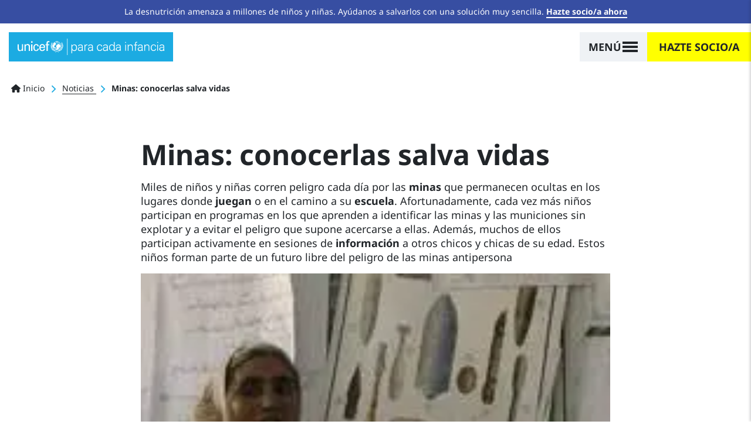

--- FILE ---
content_type: text/html; charset=UTF-8
request_url: https://www.unicef.es/noticia/minas-conocerlas-salva-vidas
body_size: 27479
content:
<!DOCTYPE html><html lang="es" dir="ltr" prefix="content: http://purl.org/rss/1.0/modules/content/ dc: http://purl.org/dc/terms/ foaf: http://xmlns.com/foaf/0.1/ og: http://ogp.me/ns# rdfs: http://www.w3.org/2000/01/rdf-schema# schema: http://schema.org/ sioc: http://rdfs.org/sioc/ns# sioct: http://rdfs.org/sioc/types# skos: http://www.w3.org/2004/02/skos/core# xsd: http://www.w3.org/2001/XMLSchema# "><head><meta charset="utf-8" /><script type="text/javascript">var gtmIsEnabled = true;
var breakpoint = function () {
if (window.matchMedia('all and (max-width: 576px)').matches) {
return 'xs';
}
else if (window.matchMedia('all and (min-width: 577px) and (max-width: 767px)').matches) {
return 'sm';
}
else if (window.matchMedia('all and (min-width: 768px) and (max-width: 991px)').matches) {
return 'md';
}
else if (window.matchMedia('all and (min-width: 992px) and (max-width: 1199px)').matches) {
return 'lg';
}
else if (window.matchMedia('all and (min-width: 1200px)').matches) {
return 'xl';
}
return undefined;
};
var internalTraffic = function () {
var decodedCookie = decodeURIComponent(document.cookie);
var cookies = decodedCookie.split(';');
for (var i = 0; i != cookies.length; i++) {
var cookie = cookies[i];
while (cookie.charAt(0) === ' ') {
cookie = cookie.substring(1);
}
if (cookie.indexOf('unicef_internal') === 0) {
return cookie.substring(16, cookie.length) === 'TRUE';
}
}
return false;
};
var getFullPageReferrer = function () {
return document.referrer ? document.referrer : undefined;
};
var getReferringDomain = function () {
return document.referrer.split('/')[2];
};
var dataLayer = [{"language":"ES","is_frontpage":false,"current_user":0,"current_user_roles":["anonymous"],"userLoginStatus":false,"newsletterSubscriber":"No","event":"Page Meta","entity_type":"node","entity_bundle":"comunicacion","entity_id":2515,"entity_label":"Minas: conocerlas salva vidas","entity_published":true,"entity_tags":["Emergencias","UNICEF Espa\u00f1a Sede Central"],"entity_owner":1,"entity_created":"03\/04\/2009","articleTitle":"Minas: conocerlas salva vidas","articlePublishDate":"20090403","pageType":"Informative","pageCategory":"Noticia","pageSubcategory":"Noticia","articleCategory":"Otros"}];
dataLayer[0]['Breakpoint'] = breakpoint();
dataLayer[0]['internalTraffic'] = internalTraffic();
dataLayer[0]['pageOwner'] = 'Spain';
dataLayer[0]['fullPageReferrer'] = getFullPageReferrer();
dataLayer[0]['referringDomain'] = getReferringDomain();</script><meta name="description" content="3 de Abril de 2009 Minas: conocerlas salva vidas Miles de niños y niñas corren peligro cada día por las minas que permanecen ocultas en los lugares donde juegan o en el…" /><link rel="canonical" href="https://www.unicef.es/noticia/minas-conocerlas-salva-vidas" /><meta name="referrer" content="origin" /><script type="text/javascript" src="//cdn.optimizely.com/js/5712855310794752.js"></script><meta name="Generator" content="Drupal 10 (https://www.drupal.org); Commerce 2" /><meta name="MobileOptimized" content="width" /><meta name="HandheldFriendly" content="true" /><meta name="viewport" content="width=device-width, height=device-height, initial-scale=1, minimum-scale=1, maximum-scale=5" /><script type="application/ld+json">{"@context": "https://schema.org","@graph": [{"@type": "NewsArticle","headline": "Minas: conocerlas salva vidas","description": "3 de Abril de 2009 Minas: conocerlas salva vidas Miles de niños y niñas corren peligro cada día por las minas que permanecen ocultas en los lugares donde juegan o en el…","image": {"@type": "ImageObject","url": "https://www.unicef.es/sites/unicef.es/files/comunicacion/portada207.jpg"},"keywords": ["Emergencias","UNICEF España Sede Central"],"articleBody": "Minas: conocerlas salva vidasMiles de niños y niñas corren peligro cada día por las minas que permanecen ocultas en los lugares donde juegan o en el camino a su escuela. Afortunadamente, cada vez más niños participan en programas en los que aprenden a identificar las minas y las municiones sin explotar y a evitar el peligro que supone acercarse a ellas. Además, muchos de ellos participan activamente en sesiones de información a otros chicos y chicas de su edad. Estos niños forman parte de un futuro libre del peligro de las minas antipersona Las minas y la munición sin explotar no se\navienen a los tratados de paz ni distinguen entre combatientes y\nciviles. Años después de la finalización de un conflicto, cientos\nde miles de personas siguen amenazadas por la existencia de minas y","copyrightYear": "2009","genre": "Artículo","datePublished": "2009-04-03T14:36:43+0200","dateModified": "2022-02-03T08:26:11+0100","author": {"@type": "Person","worksFor": {"@type": "NGO","name": "UNICEF España","url": "https://www.unicef.es/"}},"publisher": {"@type": "NGO","@id": "https://www.unicef.es/#publisher","name": "UNICEF España","url": "https://www.unicef.es/","sameAs": ["https://twitter.com/unicef_es","https://www.facebook.com/unicef.es/","https://es.wikipedia.org/wiki/Unicef","https://www.instagram.com/unicef_es/","https://www.youtube.com/user/unicefESP","https://www.linkedin.com/company/unicef-espana/"],"logo": {"@type": "ImageObject","url": "https://www.unicef.es/sites/unicef.es/files/logotipo-unicef.jpg","width": "600","height": "600"}},"mainEntityOfPage": {"@type": "ItemPage","name": "Minas: conocerlas salva vidas","url": "https://www.unicef.es/noticia/minas-conocerlas-salva-vidas"}},{"@type": "WebSite","name": "UNICEF España","url": "https://www.unicef.es/","sameAs": ["https://twitter.com/unicef_es","https://www.facebook.com/unicef.es/","https://es.wikipedia.org/wiki/Unicef","https://www.instagram.com/unicef_es/","https://www.youtube.com/user/unicefESP","https://www.linkedin.com/company/unicef-espana/"],"description": "UNICEF, la agencia de las Naciones Unidas que trabaja para defender los derechos de la infancia y conseguir cambios reales y duraderos en la vida de millones de niños.","copyrightHolder": {"@type": "Organization","additionalType": "NGO","name": "UNICEF España","foundingDate": "1946-12-11","url": "https://www.unicef.es/","logo": {"@type": "ImageObject","url": "https://www.unicef.es/sites/unicef.es/files/logotipo-unicef.jpg","width": "600","height": "600"},"location": {"@type": "Place","name": "UNICEF España","url": "https://www.unicef.es/","hasMap": ["https://www.google.com/maps/place/UNICEF+Espa%C3%B1a/@40.4755201","-3.6840741","15z/data=!4m5!3m4!1s0x0:0x37a426a5787347d1!8m2!3d40.4755313!4d-3.6841647"],"address": {"@type": "PostalAddress","streetAddress": "Calle Mauricio Legendre 36","addressLocality": "Madrid","postalCode": "28046","addressCountry": "ES"},"geo": {"@type": "GeoCoordinates","latitude": "40.47558","longitude": "-3.68416"}}},"creator": {"@type": "Organization","additionalType": "NGO","name": "UNICEF España"},"potentialAction": {"@type": "SearchAction","target": {"@type": "EntryPoint","urlTemplate": "https://www.unicef.es/resultados-busqueda?search={search_term_string}"},"query-input": {"@type": "PropertyValueSpecification","valueRequired": "https://schema.org/True","valueName": "search_term_string"}}}]
}</script><script type="application/ld+json">{"@context": "https://schema.org","@type": "BreadcrumbList","itemListElement": [{"@type": "ListItem","position": 1,"name": "Inicio","item": "https://www.unicef.es/"},{"@type": "ListItem","position": 2,"name": "Noticias","item": "https://www.unicef.es/noticia"},{"@type": "ListItem","position": 3,"name": "Minas: conocerlas salva vidas"}]
}</script><link rel="icon" href="/themes/custom/unicef_es/favicon.ico" type="image/vnd.microsoft.icon" /><title>Minas: conocerlas salva vidas | UNICEF</title><script type="text/javascript">
if (typeof gtmIsEnabled !== 'undefined') {
(function (w, d, s, l, i) {
w[l] = w[l] || [];
w[l].push({
'gtm.start': new Date().getTime(),
event: 'gtm.js'
});
var f = d.getElementsByTagName(s)[0],
j = d.createElement(s),
dl = l != 'dataLayer' ? '&amp;l=' + l : '';
j.async = true;
j.src = 'https://www.googletagmanager.com/gtm.js?id=' + i + dl;
f.parentNode.insertBefore(j, f);
})(window, document, 'script', 'dataLayer', 'GTM-5QPFWTK');
}
</script><link rel="stylesheet" media="all" href="/sites/unicef.es/files/css/css_1VQVvNKqP1EpMdbJ1lXOTIkaL2GQecadjWoVSAV-BTc.css?delta=0&amp;language=es&amp;theme=unicef_es&amp;include=[base64]" /><link rel="stylesheet" media="all" href="/modules/custom/progressive_image_loading/css/progressive-image-loading.css?t95t9p" /><link rel="stylesheet" media="all" href="/sites/unicef.es/files/css/css_03GkbZcaPGJyootRkfXGoiRjQ4H1Pt2ospeI88JzzYY.css?delta=2&amp;language=es&amp;theme=unicef_es&amp;include=[base64]" /><link rel="stylesheet" media="all" href="/sites/unicef.es/files/css/css_PRsHE9-QTdlWUYhxi63g5RJubjf5ozLreN30nQmIBjI.css?delta=3&amp;language=es&amp;theme=unicef_es&amp;include=[base64]" /><link rel="stylesheet" media="all" href="/sites/unicef.es/files/css/css_OmroywXN-WF4mW-TFVfdCfadk9F5xntScntgrGcrm28.css?delta=4&amp;language=es&amp;theme=unicef_es&amp;include=[base64]" /><script type="application/json" data-drupal-selector="drupal-settings-json">{"path":{"baseUrl":"\/","pathPrefix":"","currentPath":"node\/2515","currentPathIsAdmin":false,"isFront":false,"currentLanguage":"es"},"pluralDelimiter":"\u0003","suppressDeprecationErrors":true,"clientside_validation_jquery":{"validate_all_ajax_forms":1,"force_validate_on_blur":false,"force_html5_validation":false,"messages":{"required":"Campo obligatorio.","remote":"Please fix this field.","email":"Por favor, introduce un email v\u00e1lido.","url":"Please enter a valid URL.","date":"Please enter a valid date.","dateISO":"Please enter a valid date (ISO).","number":"Please enter a valid number.","digits":"Please enter only digits.","equalTo":"Please enter the same value again.","maxlength":"Please enter no more than {0} characters.","minlength":"Please enter at least {0} characters.","rangelength":"Please enter a value between {0} and {1} characters long.","range":"Please enter a value between {0} and {1}.","max":"Please enter a value less than or equal to {0}.","min":"Please enter a value greater than or equal to {0}.","step":"Please enter a multiple of {0}."}},"progressiveImageLoading":{"breakpoints":{"xs":{"name":"xs","mediaQuery":"all and (max-width: 576px)"},"sm":{"name":"sm","mediaQuery":"all and (min-width: 577px) and (max-width: 767px)"},"md":{"name":"md","mediaQuery":"all and (min-width: 768px) and (max-width: 991px)"},"lg":{"name":"lg","mediaQuery":"all and (min-width: 992px) and (max-width: 1199px)"},"xl":{"name":"xl","mediaQuery":"all and (min-width: 1200px)"},"xxl":{"name":"xxl","mediaQuery":"all and (min-width: 1500px)"}}},"simple_popup_blocks":{"settings":[{"uid":"campaign_popup_1","type":0,"css_selector":"1","identifier":"block-unicef-es-campaignpopup1","layout":"4","visit_counts":"1,3,5,7","overlay":"1","trigger_method":0,"trigger_selector":"#custom-css-id","delay":"40","auto_close":"8","auto_close_mobile":"8","desktop_breakpoint":"768","enable_escape":"1","trigger_width":null,"minimize":"1","close":"1","use_time_frequency":false,"time_frequency":"3600","show_minimized_button":false,"width":"768","cookie_expiry":"100","status":"1"},{"uid":"campaign_popup_2","type":0,"css_selector":"1","identifier":"block-unicef-es-campaignpopup2","layout":"4","visit_counts":"0","overlay":"1","trigger_method":0,"trigger_selector":"#custom-css-id","delay":"8","auto_close":"8","auto_close_mobile":"6","desktop_breakpoint":"768","enable_escape":"1","trigger_width":null,"minimize":"1","close":"1","use_time_frequency":"1","time_frequency":"3600","show_minimized_button":false,"width":"768","cookie_expiry":"100","status":"1"}]},"user":{"uid":0,"permissionsHash":"359e3aa3ec0fbe25d271d8fb57932ef9927cffda7a820cd85898124d50c289de"}}</script><script src="/sites/unicef.es/files/js/js_k04CXK9XT0WctEA_DuIZUtkIGyqU6wKUgni_M0CPdhU.js?scope=header&amp;delta=0&amp;language=es&amp;theme=unicef_es&amp;include=[base64]"></script><script src="https://kit.fontawesome.com/bccddef75f.js" defer crossorigin="anonymous"></script><script src="/sites/unicef.es/files/js/js_xb1rP_vrR89qz0W3w_WPxJn356XkV-ybqCW7n4gtNsY.js?scope=header&amp;delta=2&amp;language=es&amp;theme=unicef_es&amp;include=[base64]"></script></head><body class="page-node-2515 page-node-type-comunicacion section-noticia path-node"> <noscript><iframe src="https://www.googletagmanager.com/ns.html?id=GTM-5QPFWTK" height="0" width="0" style="display:none; visibility:hidden"></iframe></noscript><div class="dialog-off-canvas-main-canvas position-relative" data-off-canvas-main-canvas><div class="notices-region"><div id="block-notification-bar" class="block block-unicef-core block-unicef-notification-bar-block"><div class="unicef-notification-bar py-2 bg-blue-dark text-center text-white"><p>La desnutrición amenaza a millones de niños y niñas. Ayúdanos a salvarlos con una solución muy sencilla. <a href="/hazte-socio-infancia">Hazte socio/a ahora</a></p></div></div></div><div class="position-relative is-opaque"> <header class="navbar bg-white navbar-logo-white navbar-show-logo-unicef position-absolute w-100 t-0 z-3 sps fixed-on-scroll-blw justify-content-center px-0 nd" data-sps-offset="0" role="banner"><div class="navbar-background position-absolute z-0 t-0 l-0 w-100 h-100"></div><div class="container-max container-lg-max mx-0 pl-15 pl-md-0 pl-xl-15 pr-0 px-xxl-0"><div class="navbar-brand h-100 z-2 position-relative align-items-center d-flex ml-0"> <a href="/" title="Ir a la página principal" rel="home" class="navbar-brand position-relative ml-0"> <svg class="unicef" width="320" height="36" viewBox="0 0 320 36"> <g class="logo" fill="none" fill-rule="evenodd"> <path fill="#FFF" fill-rule="nonzero" d="M85.8785942,26.5960265 C87.4689386,25.7718911 90.172524,25.2774099 93.6712815,26.2663723 L93.6712815,26.2663723 L93.9893504,26.5960265 L93.6712815,26.7608536 C92.0809372,27.4201619 90.0134895,27.584989 88.9002485,27.2553348 C88.5821796,27.0905077 88.2641108,26.9256806 87.9460419,26.5960265 C87.4689386,26.5960265 86.8328009,26.9256806 86.3556976,27.0905077 C86.8328009,27.4201619 88.2641108,28.2442973 89.2183174,29.5629139 L89.2183174,29.5629139 L89.2183174,29.8925681 C89.2183174,30.0573951 89.0592829,30.2222222 88.9002485,30.2222222 L88.9002485,30.2222222 L88.7412141,30.2222222 L88.7412141,30.2222222 L88.5121522,29.8930202 C87.8576894,29.0175601 86.8681418,28.1710409 85.8785942,27.584989 C84.7653532,28.2442973 83.6521122,29.3980868 83.0159744,30.2222222 L83.0159744,30.2222222 L82.85694,30.2222222 C82.85694,30.0573951 82.6979056,30.0573951 82.5388711,29.8925681 L82.5388711,29.8925681 L82.5388711,29.5629139 C83.4930777,28.2442973 84.9243876,27.4201619 85.4014909,27.0905077 C84.9243876,26.7608536 84.2882499,26.5960265 83.8111466,26.5960265 C83.4930777,26.9256806 83.3340433,27.0905077 82.85694,27.2553348 C81.5846645,27.584989 79.6762513,27.4201619 78.085907,26.7608536 L78.085907,26.7608536 L77.7678381,26.5960265 L78.085907,26.4311994 C81.5846645,25.4422369 84.2882499,25.9367182 85.8785942,26.5960265 Z M11.9275825,12.2560706 L11.9275825,26.9256806 L9.38303159,26.9256806 L9.38303159,24.7829286 L9.20493116,25.0926545 C8.20430579,26.6901319 6.40815218,27.4201619 4.61199858,27.4201619 C1.74937877,27.4201619 0,25.1125828 0,22.1456954 L0,22.1456954 L0,12.4208977 L2.70358537,12.4208977 L2.70358537,20.9919058 C2.70358537,23.6291391 3.33972311,25.4422369 5.88427405,25.4422369 C6.99751509,25.4422369 8.42882499,24.7829286 9.06496273,23.2994849 C9.54206603,21.9808683 9.54206603,20.1677704 9.54206603,19.8381163 L9.54206603,19.8381163 L9.54206603,12.2560706 L11.9275825,12.2560706 Z M53.9126731,11.9264165 C58.0475683,12.0912436 60.115016,14.8933039 59.9559815,18.8491538 L59.9559815,18.8491538 L59.9559815,20.1677704 L50.0958466,20.1677704 C49.9368122,22.6401766 50.8910188,25.2774099 53.5946042,25.2774099 C55.6620518,25.2774099 56.6162584,24.4532745 56.9343273,22.3105224 L56.9343273,22.3105224 L59.7969471,22.3105224 C59.3198438,25.607064 56.9343273,27.2553348 53.5946042,27.2553348 C49.14164,27.2553348 47.3922613,23.9587932 47.3922613,19.6732892 C47.3922613,15.5526122 49.4597089,11.9264165 53.9126731,11.9264165 Z M40.8718495,11.9264165 C43.7344693,11.9264165 45.9609514,13.9043414 46.1199858,17.0360559 L46.1199858,17.0360559 L43.4164004,17.0360559 C43.257366,15.2229581 42.4621938,13.9043414 40.5537806,13.9043414 C38.0092297,13.9043414 37.0550231,16.2119205 37.0550231,19.6732892 C37.0550231,23.1346578 38.0092297,25.4422369 40.5537806,25.4422369 C42.3031594,25.4422369 43.4164004,24.1236203 43.5754349,21.9808683 L43.5754349,21.9808683 L46.2790202,21.9808683 C45.9609514,25.2774099 43.5754349,27.2553348 40.5537806,27.2553348 C36.1008165,27.2553348 34.3514377,23.9587932 34.3514377,19.6732892 C34.3514377,15.5526122 36.4188853,11.9264165 40.8718495,11.9264165 Z M32.2839901,12.4208977 L32.2839901,27.0905077 L29.5804047,27.0905077 L29.5804047,12.4208977 L32.2839901,12.4208977 Z M21.7877174,11.9264165 C22.741924,11.9264165 27.1948882,12.2560706 27.0358537,17.0360559 L27.0358537,17.0360559 L27.0358537,27.0905077 L24.3322684,27.0905077 L24.3322684,17.8601913 C24.3322684,15.3877851 23.3780618,14.0691685 21.1515797,14.0691685 C21.1515797,14.0691685 19.7202698,14.0691685 18.6070288,15.2229581 C18.2889599,15.7174393 17.4937877,16.3767476 17.4937877,19.1788079 L17.4937877,19.1788079 L17.4937877,27.0905077 L14.9492368,27.0905077 L14.9492368,12.4208977 L17.4937877,12.4208977 L17.4937877,14.5636497 L17.671791,14.2539238 C18.6708626,12.6564464 20.4406023,11.9264165 21.7877174,11.9264165 Z M67.4305999,5.33333333 C68.0667377,5.33333333 68.7028754,5.49816041 69.3390131,5.66298749 L69.3390131,5.66298749 L69.3390131,7.97056659 C69.0209443,7.80573951 68.543841,7.80573951 68.0667377,7.80573951 C66.6354278,7.80573951 65.6812212,8.13539367 65.8402556,9.78366446 L65.8402556,9.78366446 L65.8402556,12.4208977 L69.0209443,12.4208977 L69.0209443,14.3988227 L65.8402556,14.3988227 L65.8402556,26.9256806 L63.1366702,26.9256806 L63.1366702,14.3988227 L60.7511537,14.3988227 L60.7511537,12.4208977 L63.1366702,12.4208977 L63.1366702,9.28918322 C63.1366702,6.15746873 65.5221867,5.33333333 67.4305999,5.33333333 Z M97.170039,22.6401766 L97.170039,22.9698308 C96.3748669,24.2884474 95.1025914,26.1015453 92.5580405,25.607064 L92.5580405,25.607064 L92.399006,25.607064 L92.5580405,25.4422369 C93.0351438,24.7829286 96.056798,22.9698308 96.8519702,22.6401766 L96.8519702,22.6401766 L97.170039,22.6401766 Z M74.428115,22.8050037 C75.5413561,22.9698308 78.5630103,24.7829286 79.0401136,25.4422369 L79.0401136,25.4422369 L79.199148,25.607064 L79.0401136,25.607064 C76.4955627,26.1015453 75.2232872,24.2884474 74.1100461,23.1346578 L74.1100461,23.1346578 L74.1100461,22.8050037 L74.428115,22.8050037 Z M77.9268726,21.8160412 L78.2449414,21.9808683 C79.0401136,22.4753495 81.4256301,24.6181015 81.4256301,25.2774099 L81.4256301,25.2774099 L81.4256301,25.4422369 L81.2665957,25.4422369 C78.7220447,25.7718911 78.085907,23.6291391 77.9268726,22.1456954 L77.9268726,22.1456954 L77.9268726,21.8160412 Z M93.5122471,21.8160412 L93.5122471,22.1456954 C93.3532126,23.6291391 92.7170749,25.607064 90.172524,25.4422369 L90.172524,25.4422369 L90.0134895,25.2774099 L90.0638575,25.1462996 C90.4471198,24.3717164 92.5954603,22.4462623 93.1941782,21.9808683 L93.1941782,21.9808683 L93.5122471,21.8160412 Z M85.7195598,5.49816041 C90.8086617,5.49816041 94.943557,9.78366446 94.943557,15.058131 C94.943557,20.3325975 90.8086617,24.6181015 85.7195598,24.6181015 C83.8259405,24.6181015 82.0644342,24.0019389 80.5989018,22.9649174 L80.4682428,22.8692862 L80.6531771,22.8612275 C80.9258076,22.8367197 81.1984381,22.7776126 81.4710685,22.7098558 L81.743699,22.6401766 C81.9027334,22.4753495 83.8111466,21.6512141 84.7653532,21.6512141 C85.5605254,21.6512141 85.5605254,20.8270787 85.4014909,20.4974246 C85.2424565,20.1677704 85.2424565,19.6732892 85.2424565,19.343635 C85.2424565,19.1788079 85.2424565,18.6843267 84.6063188,18.1898455 C83.970181,17.6953642 83.6521122,17.3657101 83.6521122,17.0360559 C83.6521122,16.7064018 83.8111466,16.3767476 83.970181,16.3767476 C84.1292155,16.2119205 84.1292155,16.2119205 84.1292155,16.0470935 C84.1292155,15.8822664 84.1292155,15.5526122 84.4472843,15.5526122 C84.4472843,15.5526122 84.6063188,15.5526122 84.6063188,15.3877851 C84.6063188,15.2229581 84.4472843,14.7284768 84.7653532,14.8933039 C84.7653532,15.058131 84.9243876,14.8933039 84.9243876,14.7284768 C84.9243876,14.5636497 84.4472843,13.9043414 85.2424565,13.9043414 C85.8785942,13.9043414 86.514732,13.5746873 86.8328009,13.2450331 C88.1050763,11.4319352 90.3315584,11.1022811 92.2399716,13.080206 C94.1483848,14.8933039 93.6712815,17.6953642 92.5580405,19.0139809 C91.4447994,20.0029433 90.6496273,20.3325975 89.8544551,20.3325975 C89.6954207,20.3325975 89.3773518,20.1677704 89.3773518,20.4974246 C89.3773518,20.8270787 89.3773518,21.8160412 90.6496273,22.4753495 C92.7170749,20.6622517 94.1483848,18.0250184 94.1483848,15.058131 C94.1483848,13.2450331 93.6712815,11.4319352 92.7170749,9.94849154 C92.2399716,10.2781457 91.6038339,10.6077999 91.1267306,10.937454 C91.1267306,11.1022811 91.285765,11.4319352 91.285765,11.4319352 L91.285765,11.4319352 L91.285765,11.5967623 L90.8086617,11.4319352 C90.8086617,11.4319352 90.6496273,11.2671082 90.6496273,11.1022811 C90.6496273,11.2671082 90.4905928,11.2671082 90.4905928,11.2671082 C90.4905928,11.2671082 90.3315584,11.1022811 89.8544551,11.1022811 C89.8544551,11.1022811 90.3315584,10.937454 90.6496273,10.7726269 C90.3315584,10.1133186 90.0134895,9.4540103 89.5363862,8.95952907 C89.0592829,9.12435614 88.5821796,9.4540103 87.9460419,9.61883738 C88.1050763,10.1133186 88.4231452,11.2671082 88.4231452,11.2671082 L88.4231452,11.2671082 L88.1050763,11.4319352 C88.1050763,11.4319352 87.7870075,10.2781457 87.627973,9.78366446 C86.9918353,9.94849154 86.1966631,10.1133186 85.5605254,10.1133186 L85.5605254,10.1133186 L85.5605254,11.9264165 L85.5605254,11.9264165 L85.8785942,11.9264165 C86.3556976,11.9264165 86.8328009,11.7615894 87.4689386,11.7615894 L87.4689386,11.7615894 L87.7870075,11.7615894 L87.3099042,12.2560706 L87.0706162,12.3255117 C86.6693488,12.4208977 86.2496745,12.4208977 85.7195598,12.4208977 L85.7195598,12.4208977 L85.7195598,13.080206 L85.4014909,13.080206 L85.4014909,13.080206 L85.4014909,10.1133186 L85.4014909,10.1133186 L84.6063188,10.1133186 L84.5814696,10.0154525 C84.5367412,9.93818985 84.4472843,9.90728477 84.4472843,9.78366446 L84.4472843,9.78366446 L84.2882499,9.61883738 L85.4014909,9.61883738 L85.4014909,7.97056659 C85.0834221,7.97056659 84.6063188,7.97056659 84.2882499,7.80573951 C84.1292155,8.13539367 83.6521122,8.95952907 83.6521122,8.95952907 C83.6521122,8.95952907 83.6521122,8.79470199 83.4930777,8.79470199 C83.4930777,8.62987491 83.3340433,8.62987491 83.3340433,8.62987491 C83.3340433,8.62987491 83.8111466,7.80573951 83.970181,7.47608536 C83.6521122,7.31125828 83.4930777,7.1464312 83.1750089,6.98160412 C82.6979056,7.1464312 82.0617678,7.80573951 82.0617678,7.80573951 L82.0617678,7.80573951 L81.743699,7.80573951 C81.743699,7.80573951 82.5388711,7.1464312 82.85694,6.81677704 C82.6979056,6.65194996 82.5388711,6.48712288 82.3798367,6.32229581 C81.2735102,6.83827623 80.2826264,7.55366936 79.4138779,8.41298647 L79.3709052,8.4551582 L79.586335,8.38166104 C80.449698,8.12357053 81.4432748,8.34648 82.4468681,9.0919146 L82.6979056,9.28918322 C84.4472843,10.6077999 83.4930777,12.0912436 83.1750089,12.4208977 C83.0159744,12.5857248 82.85694,12.915379 83.0159744,13.2450331 C83.1750089,13.7395143 82.85694,13.5746873 82.6979056,13.7395143 C82.6979056,13.7395143 82.85694,14.0691685 82.6979056,14.0691685 C82.6713998,14.0966397 82.6493116,14.1195323 82.630905,14.1386095 L82.5396075,14.2332325 L82.5396075,14.2332325 C82.5388711,14.3988227 82.6979056,14.5636497 82.5388711,14.5636497 C82.3798367,14.7284768 82.3798367,14.5636497 82.2208023,14.7284768 C82.0617678,15.058131 81.9027334,15.2229581 81.4256301,15.2229581 C81.1075612,15.2229581 80.3123891,14.7284768 79.9943202,15.2229581 L79.9943202,15.2229581 L79.9943202,15.7174393 C80.1533546,16.0470935 80.4714235,18.6843267 80.4714235,18.8491538 C80.9485268,19.5084621 82.0617678,19.1788079 82.3798367,19.343635 C82.3798367,19.5084621 82.5388711,19.5084621 82.6979056,19.343635 C82.85694,19.343635 83.1750089,19.0139809 83.4930777,19.0139809 C83.6521122,19.1788079 83.8111466,19.0139809 83.6521122,19.343635 L83.6521122,19.343635 L83.8111466,19.343635 C83.8111466,19.1788079 84.6063188,19.0139809 84.2882499,20.0029433 C83.970181,21.1567329 83.1750089,20.9919058 82.6979056,20.8270787 L82.6979056,20.8270787 L82.2208023,20.8270787 C82.0617678,20.9919058 80.6304579,21.1567329 80.3123891,21.1567329 C79.9943202,21.1567329 79.5172169,21.1567329 79.199148,20.8270787 C79.1196308,20.9919058 79.000355,21.1567329 78.9208378,21.3421634 L78.8922116,21.4155114 L78.8590664,21.3785166 C77.463527,19.7541469 76.5864504,17.6567919 76.5022314,15.4135 L76.4955627,15.058131 C76.4955627,14.6901449 76.5156893,14.3269727 76.5548623,13.9697337 L76.5639475,13.8928035 L76.7440829,13.7645027 C76.8878166,13.6626271 77.0222772,13.5703624 77.136337,13.4992416 L77.2907348,13.4098602 C77.7678381,13.2450331 78.085907,12.915379 77.9268726,12.4208977 C77.9268726,12.2011283 77.6441446,11.3220505 77.7855086,10.418554 L77.7932836,10.3803385 L77.9297352,10.1793199 C78.2864679,9.6705465 78.6747802,9.189084 79.0938353,8.74186845 L79.3724956,8.4551582 L79.1660612,8.55059739 C79.029958,8.62014245 78.8980283,8.70285637 78.7708285,8.79854691 L78.7156834,8.84250184 L78.8590664,8.67194461 C80.4749539,6.80892824 82.7859548,5.60614063 85.3660943,5.50507217 L85.7195598,5.49816041 Z M76.3365282,18.8491538 L76.3365282,19.0139809 C76.972666,19.8381163 77.7678381,22.4753495 77.7678381,23.464312 L77.7678381,23.464312 L77.7678381,23.7939662 L77.6088037,23.6291391 C76.6545971,22.9698308 76.0184594,21.9808683 76.0184594,20.6622517 C76.0184594,20.1677704 76.1774938,19.5084621 76.3365282,18.8491538 L76.3365282,18.8491538 Z M95.1503017,18.7980574 L95.2203604,18.9664068 C95.4206603,19.528645 95.4206603,20.0735834 95.4206603,20.4974246 C95.4206603,21.8160412 94.943557,22.8050037 93.8303159,23.464312 C93.8303159,23.464312 93.8203763,23.4746137 93.8054668,23.4900662 L93.6712815,23.6291391 L93.6712815,23.2994849 C93.8303159,22.3105224 94.4664537,19.6732892 95.1025914,18.8491538 L95.1025914,18.8491538 L95.1503017,18.7980574 Z M99.0784523,18.3546726 L99.0784523,18.6843267 C98.7603834,20.1677704 97.4881079,22.3105224 95.5796947,22.9698308 L95.5796947,22.9698308 L95.2616258,23.1346578 L95.4206603,22.8050037 C95.7387291,21.8160412 97.6471424,19.343635 98.7603834,18.5194996 L98.7603834,18.5194996 L99.0784523,18.3546726 Z M72.3606674,18.3546726 L72.6787362,18.5194996 C73.9510117,19.343635 75.8594249,21.8160412 76.1774938,22.8050037 L76.1774938,22.8050037 L76.3365282,23.1346578 L75.8594249,22.9698308 C73.9510117,22.3105224 72.6787362,20.0029433 72.3606674,18.6843267 L72.3606674,18.6843267 L72.3606674,18.3546726 Z M78.8922116,21.4155114 L79.0836831,21.6310179 C79.4650922,22.0451431 79.8814058,22.4253212 80.327623,22.7655917 L80.4682428,22.8692862 L80.3805466,22.8732411 C80.198793,22.87228 80.0170394,22.8520971 79.8352858,22.8050037 C79.5172169,22.6401766 79.199148,22.3105224 78.8810792,21.9808683 C78.8214412,21.7954378 78.828896,21.6331862 78.869897,21.4854213 L78.8922116,21.4155114 Z M95.8977636,15.7174393 L96.056798,16.0470935 C96.6929357,17.0360559 97.0110046,18.0250184 97.0110046,18.8491538 C97.0110046,19.5084621 96.6929357,20.0029433 96.3748669,20.6622517 L96.3748669,20.6622517 L96.2158324,20.8270787 L96.056798,20.6622517 C95.7387291,20.1677704 95.5796947,18.5194996 95.5796947,17.200883 C95.5796947,16.7064018 95.7387291,16.3767476 95.7387291,16.0470935 L95.7387291,16.0470935 L95.8977636,15.7174393 Z M75.7003905,12.7505519 L75.8594249,13.2450331 C75.8594249,13.923984 75.5595995,15.2244272 75.1657876,16.2396843 L75.1820561,16.206268 L75.1820561,16.206268 L75.3823216,15.8822664 L75.5413561,15.7174393 L75.7003905,15.5526122 L75.8594249,15.8822664 C76.0184594,16.2119205 76.0184594,16.5415747 76.0184594,17.0360559 C76.0184594,18.3546726 75.8594249,20.0029433 75.5413561,20.4974246 L75.5413561,20.4974246 L75.3823216,20.6622517 L75.0642528,20.4974246 C74.5871494,20.0029433 74.428115,19.343635 74.428115,18.6843267 C74.428115,18.160723 74.5172743,17.6833228 74.6955931,17.2032015 L74.5871494,17.3657101 L74.428115,17.5305372 L74.2690806,17.200883 C74.1100461,16.8712288 74.1100461,16.7064018 74.1100461,16.3767476 C73.9510117,14.7284768 75.2232872,13.4098602 75.5413561,13.080206 L75.5413561,13.080206 L75.7003905,12.7505519 Z M99.3965211,14.0691685 L99.3965211,14.2339956 L99.5555556,14.5636497 C99.5555556,15.5526122 99.5555556,17.8601913 97.6471424,19.1788079 L97.6471424,19.1788079 L97.4881079,19.343635 L97.4881079,19.0139809 C97.4881079,18.0250184 98.4423145,15.3877851 99.2374867,14.3988227 L99.2374867,14.3988227 L99.3965211,14.0691685 Z M72.2016329,13.9043414 L72.3606674,14.2339956 C73.1558395,15.2229581 74.2690806,17.8601913 74.2690806,18.8491538 L74.2690806,18.8491538 L74.2690806,19.1788079 C74.2690806,19.1788079 74.1100461,19.0139809 74.1100461,19.0139809 C72.2016329,17.8601913 72.0425985,15.3877851 72.2016329,14.2339956 L72.2016329,14.2339956 L72.2016329,13.9043414 Z M53.7536386,14.0691685 C51.5271565,14.0691685 50.2548811,16.0470935 50.2548811,18.3546726 L50.2548811,18.3546726 L57.2523962,18.3546726 C57.4114306,15.8822664 56.2981896,14.0691685 53.7536386,14.0691685 Z M95.8977636,12.5857248 L96.2158324,12.915379 C96.5339013,13.2450331 97.8061768,14.5636497 97.6471424,16.2119205 C97.6471424,16.5415747 97.6471424,16.7064018 97.4881079,17.0360559 L97.4881079,17.0360559 L97.3290735,17.3657101 L97.170039,17.0360559 C96.6929357,16.2119205 95.8977636,13.9043414 95.8977636,12.915379 L95.8977636,12.915379 L95.8977636,12.5857248 Z M98.4423145,10.2781457 L98.4423145,10.6077999 C98.4423145,10.937454 98.601349,11.4319352 98.7603834,12.0912436 C98.9194178,13.080206 98.9194178,14.3988227 98.1242457,15.3877851 C98.1242457,15.3877851 98.1242457,15.3877851 98.1235093,15.3885482 L98.0322118,15.4831712 L98.0322118,15.4831712 L97.9652112,15.5526122 L97.8061768,15.058131 C97.6471424,13.9043414 97.9652112,11.5967623 98.2832801,10.6077999 L98.2832801,10.6077999 L98.4423145,10.2781457 Z M73.1558395,10.4429728 L73.2894285,10.8168006 C73.661569,12.0154231 73.7760738,13.8548933 73.6329428,14.8933039 L73.6329428,14.8933039 L73.4739084,15.3877851 L73.3042331,15.1188252 C72.6796773,14.0330821 72.6909696,12.8393049 72.8377707,11.9264165 C72.8377707,11.2671082 72.9968051,10.6077999 73.1558395,10.4429728 L73.1558395,10.4429728 Z M77.2780121,11.1995291 L77.254088,11.2596263 C76.9435843,12.0007729 76.7210956,12.7904759 76.6003441,13.6145139 L76.5639475,13.8928035 L76.5229185,13.9230827 C76.297581,14.0859876 76.0638977,14.2575423 75.8594249,14.3988227 C76.1982374,13.3453626 76.6401668,12.3224377 77.1807296,11.3672209 L77.2780121,11.1995291 Z M95.1025914,9.78366446 L95.2616258,9.94849154 C96.6929357,10.937454 97.3290735,12.0912436 97.3290735,13.4098602 L97.3290735,13.4098602 L97.3290735,13.7395143 L97.170039,13.5746873 C96.3748669,12.915379 95.4206603,11.1022811 95.2616258,10.1133186 L95.2616258,10.1133186 L95.1025914,9.78366446 Z M76.6545971,9.94849154 L76.4955627,10.2781457 C76.1774938,11.1022811 75.2232872,12.915379 74.428115,13.5746873 L74.428115,13.5746873 L74.2690806,13.7395143 L74.2690806,13.4098602 C74.1100461,12.0912436 74.9052183,10.937454 76.3365282,9.94849154 L76.3365282,9.94849154 L76.4955627,10.1133186 L76.6545971,9.94849154 Z M75.7003905,7.97056659 L75.7003905,8.30022075 C75.3823216,9.61883738 74.9052183,10.937454 74.1100461,11.5967623 L74.1100461,11.5967623 L73.9510117,11.7615894 L73.9510117,11.7615894 L73.9510117,11.4319352 C73.7919773,9.78366446 74.9052183,8.46504783 75.3823216,8.30022075 L75.3823216,8.30022075 L75.7003905,7.97056659 Z M95.7387291,7.47608536 L96.056798,7.80573951 C96.5339013,8.30022075 97.8061768,9.61883738 97.6471424,11.1022811 L97.6471424,11.1022811 L97.6471424,11.5967623 L97.4881079,11.4319352 C96.6929357,10.7726269 96.056798,9.4540103 95.7387291,7.80573951 L95.7387291,7.80573951 L95.7387291,7.47608536 Z M91.6038339,7.80573951 C91.285765,8.13539367 90.8086617,8.46504783 90.4905928,8.62987491 C90.9676961,9.12435614 91.285765,9.78366446 91.6038339,10.4429728 C92.0809372,10.2781457 92.5580405,9.94849154 93.0351438,9.61883738 C92.5580405,8.95952907 92.0809372,8.30022075 91.6038339,7.80573951 Z M87.1508697,7.80573951 C86.8328009,7.80573951 86.514732,7.97056659 86.0376287,7.97056659 L86.0376287,7.97056659 L86.0376287,9.61883738 C86.6737664,9.61883738 87.3099042,9.4540103 87.9460419,9.28918322 C87.627973,8.79470199 87.4689386,8.30022075 87.1508697,7.80573951 Z M88.2641108,6.98160412 C88.1050763,7.1464312 87.7870075,7.31125828 87.4689386,7.47608536 C87.7870075,8.13539367 88.1050763,8.62987491 88.2641108,9.12435614 C88.9002485,8.95952907 89.3773518,8.79470199 89.8544551,8.46504783 C89.3773518,7.97056659 88.9002485,7.47608536 88.2641108,6.98160412 Z M32.6020589,5.99264165 L32.6020589,8.95952907 L29.4213703,8.95952907 L29.4213703,5.99264165 L32.6020589,5.99264165 Z M89.0592829,6.48712288 L88.5821796,6.98160412 C89.2183174,7.47608536 89.6954207,7.97056659 90.172524,8.46504783 C90.4905928,8.13539367 90.8086617,7.97056659 91.1267306,7.64091244 C90.4905928,7.1464312 89.8544551,6.65194996 89.0592829,6.48712288 L89.0592829,6.48712288 Z M85.5605254,6.15746873 C85.2424565,6.48712288 84.9243876,6.98160412 84.6063188,7.47608536 C84.9243876,7.64091244 85.2424565,7.64091244 85.5605254,7.64091244 L85.5605254,7.64091244 L85.5605254,6.15746873 Z M86.0376287,6.15746873 L86.0376287,7.64091244 C86.3556976,7.64091244 86.6737664,7.64091244 86.9918353,7.47608536 C86.6737664,6.98160412 86.3556976,6.65194996 86.0376287,6.15746873 L86.0376287,6.15746873 Z M85.2424565,5.99264165 C84.7653532,6.15746873 84.1292155,6.48712288 83.6521122,6.81677704 C83.8111466,6.98160412 83.970181,7.1464312 84.2882499,7.31125828 C84.6063188,6.81677704 84.9243876,6.48712288 85.2424565,5.99264165 Z M86.3556976,5.99264165 C86.6737664,6.48712288 86.9918353,6.81677704 87.3099042,7.31125828 C87.4689386,7.1464312 87.7870075,6.98160412 87.9460419,6.81677704 C87.4689386,6.48712288 86.9918353,6.32229581 86.3556976,5.99264165 Z M86.6737664,5.82781457 C87.3099042,5.99264165 87.7870075,6.32229581 88.2641108,6.65194996 C88.4231452,6.48712288 88.5821796,6.32229581 88.7412141,6.15746873 C88.1050763,5.99264165 87.4689386,5.82781457 86.6737664,5.82781457 Z M84.7653532,5.82781457 C84.1292155,5.82781457 83.4930777,5.99264165 82.6979056,6.15746873 L82.6979056,6.15746873 L83.1750089,6.65194996 C83.6521122,6.32229581 84.2882499,6.15746873 84.7653532,5.82781457 Z" /> <rect class="slogan" width="1" height="36" x="108" fill="#FFF" fill-rule="nonzero" /> <path class="slogan" fill="#FFF" fill-rule="nonzero" d="M124.056872,12.8420735 C128.219063,12.8420735 129.819905,16.3955599 129.499737,20.1035456 C129.499737,23.3480332 127.898894,27.2105184 123.896788,27.2105184 C121.975777,27.2105184 120.21485,26.2835219 119.09426,24.7385279 L119.09426,24.7385279 L119.09426,32 L117.493418,32 L117.493418,16.3955599 C117.493418,15.314064 117.333333,14.2325682 117.333333,13.3055717 L117.333333,13.3055717 L119.09426,13.3055717 L119.254344,15.314064 L119.433621,15.0478961 C120.440851,13.6632191 122.248862,12.8420735 124.056872,12.8420735 Z M314.877304,12.8420735 C317.918905,12.8420735 319.839916,14.2325682 319.839916,17.3225563 L319.839916,17.3225563 L319.839916,23.657032 C319.839916,24.7385279 320,25.6655243 320,26.9015196 L320,26.9015196 L318.239073,26.9015196 L318.239073,24.8930273 L318.078989,25.0475267 C317.438652,26.1290225 315.677725,27.2105184 313.756714,27.2105184 C311.195366,27.2105184 309.114271,25.6655243 309.114271,23.0390344 C309.114271,21.1850415 310.23486,19.7945468 311.835703,19.1765492 C312.91935,18.7011664 314.245491,18.6353441 315.590287,18.6190293 L316.598884,18.6104499 C317.101433,18.6051756 317.598736,18.5942052 318.078989,18.5585516 L318.078989,18.5585516 L318.078989,17.3225563 C317.918905,15.0050652 316.638231,14.3870676 314.71722,14.3870676 C312.956293,14.3870676 311.515534,14.8505658 311.35545,16.7045587 L311.35545,16.7045587 L309.594523,16.7045587 C310.074776,13.9235694 312.155872,12.8420735 314.877304,12.8420735 Z M191.772512,12.8420735 C194.814113,12.8420735 196.735124,14.2325682 196.735124,17.3225563 L196.735124,17.3225563 L196.735124,17.3225563 L196.735124,23.8115314 C196.735124,24.8930273 196.895208,25.9745231 196.895208,26.9015196 L196.895208,26.9015196 L195.134281,26.9015196 L195.134281,24.8930273 L194.974197,25.0475267 C194.33386,26.1290225 192.572933,27.2105184 190.651922,27.2105184 C188.090574,27.2105184 186.009479,25.6655243 186.009479,23.0390344 C186.009479,21.1850415 187.130068,19.7945468 188.730911,19.1765492 C189.814558,18.7011664 191.140699,18.6353441 192.485495,18.6190293 L193.494092,18.6104499 C193.996641,18.6051756 194.493944,18.5942052 194.974197,18.5585516 L194.974197,18.5585516 L194.974197,17.3225563 C194.814113,15.0050652 193.533439,14.3870676 191.612428,14.3870676 C189.851501,14.3870676 188.410742,14.8505658 188.250658,16.7045587 L188.250658,16.7045587 L186.489731,16.7045587 C186.969984,13.9235694 189.05108,12.8420735 191.772512,12.8420735 Z M219.947341,12.8420735 C222.988942,12.8420735 224.909953,14.2325682 224.909953,17.3225563 L224.909953,17.3225563 L224.909953,23.8115314 C224.909953,24.8930273 225.070037,25.9745231 225.070037,26.9015196 L225.070037,26.9015196 L223.30911,26.9015196 L223.30911,24.8930273 L223.149026,25.0475267 C222.508689,26.1290225 220.747762,27.2105184 218.826751,27.2105184 C216.265403,27.2105184 214.184308,25.6655243 214.184308,23.0390344 C214.184308,21.1850415 215.304897,19.7945468 216.90574,19.1765492 C217.989387,18.7011664 219.315528,18.6353441 220.660324,18.6190293 L221.66892,18.6104499 C222.17147,18.6051756 222.668773,18.5942052 223.149026,18.5585516 L223.149026,18.5585516 L223.149026,17.3225563 C222.988942,15.0050652 221.708268,14.3870676 219.787256,14.3870676 C218.02633,14.3870676 216.585571,14.8505658 216.425487,16.7045587 L216.425487,16.7045587 L214.66456,16.7045587 C215.144813,13.9235694 217.225908,12.8420735 219.947341,12.8420735 Z M137.183781,12.8420735 C140.225382,12.8420735 142.146393,14.2325682 142.146393,17.3225563 L142.146393,17.3225563 L142.146393,23.8115314 C142.146393,24.8930273 142.306477,25.9745231 142.306477,26.9015196 L142.306477,26.9015196 L140.54555,26.9015196 L140.54555,24.8930273 L140.385466,25.0475267 C139.745129,26.1290225 137.984202,27.2105184 136.063191,27.2105184 C133.501843,27.2105184 131.420748,25.6655243 131.420748,23.0390344 C131.420748,21.1850415 132.541338,19.7945468 134.14218,19.1765492 C135.225827,18.7011664 136.551969,18.6353441 137.896764,18.6190293 L138.905361,18.6104499 C139.40791,18.6051756 139.905213,18.5942052 140.385466,18.5585516 L140.385466,18.5585516 L140.385466,17.3225563 C140.225382,15.0050652 138.944708,14.3870676 137.023697,14.3870676 C135.26277,14.3870676 133.822012,14.8505658 133.661927,16.7045587 L133.661927,16.7045587 L131.901001,16.7045587 C132.381253,13.9235694 134.462349,12.8420735 137.183781,12.8420735 Z M267.812533,12.8420735 C270.854134,12.8420735 272.775145,14.2325682 272.775145,17.3225563 L272.775145,17.3225563 L272.775145,23.8115314 C272.775145,24.8930273 272.935229,25.9745231 272.935229,26.9015196 L272.935229,26.9015196 L271.174302,26.9015196 L271.174302,24.8930273 L271.014218,25.0475267 C270.373881,26.1290225 268.612954,27.2105184 266.691943,27.2105184 C264.130595,27.2105184 262.0495,25.6655243 262.0495,23.0390344 C262.0495,21.1850415 263.17009,19.7945468 264.770932,19.1765492 C265.854579,18.7011664 267.18072,18.6353441 268.525516,18.6190293 L269.534113,18.6104499 C270.036662,18.6051756 270.533965,18.5942052 271.014218,18.5585516 L271.014218,18.5585516 L271.014218,17.3225563 C270.854134,15.0050652 269.57346,14.3870676 267.652449,14.3870676 C265.891522,14.3870676 264.450764,14.8505658 264.290679,16.7045587 L264.290679,16.7045587 L262.529753,16.7045587 C263.010005,13.9235694 265.091101,12.8420735 267.812533,12.8420735 Z M159.275408,12.8420735 C162.317009,12.8420735 164.23802,14.2325682 164.23802,17.3225563 L164.23802,17.3225563 L164.23802,23.8115314 C164.23802,24.8930273 164.398104,25.9745231 164.398104,26.9015196 L164.398104,26.9015196 L162.637177,26.9015196 L162.637177,24.8930273 L162.477093,25.0475267 C161.836756,26.1290225 160.075829,27.2105184 158.154818,27.2105184 C155.59347,27.2105184 153.512375,25.6655243 153.512375,23.0390344 C153.512375,21.1850415 154.632965,19.7945468 156.233807,19.1765492 C157.317455,18.7011664 158.643596,18.6353441 159.988391,18.6190293 L160.996988,18.6104499 C161.499537,18.6051756 161.99684,18.5942052 162.477093,18.5585516 L162.477093,18.5585516 L162.477093,17.3225563 C162.317009,15.0050652 161.036335,14.3870676 159.115324,14.3870676 C157.354397,14.3870676 155.913639,14.8505658 155.753555,16.7045587 L155.753555,16.7045587 L153.992628,16.7045587 C154.47288,13.9235694 156.553976,12.8420735 159.275408,12.8420735 Z M179.28594,12.8420735 C182.167457,12.8420735 184.408636,14.3870676 184.56872,17.3225563 L184.56872,17.3225563 L182.807794,17.3225563 C182.647709,15.1595646 181.206951,14.2325682 178.965771,14.2325682 C176.404423,14.2325682 174.803581,16.8590581 174.803581,19.7945468 C174.803581,22.884535 176.404423,25.5110249 178.965771,25.5110249 C181.206951,25.5110249 182.647709,24.2750296 182.807794,22.4210367 L182.807794,22.4210367 L184.56872,22.4210367 C184.088468,25.5110249 182.327541,27.056019 179.125856,27.056019 C174.963665,27.056019 173.042654,23.657032 173.042654,19.9490462 C173.042654,16.2410605 175.123749,12.8420735 179.28594,12.8420735 Z M296.787783,12.8420735 C299.6693,12.8420735 301.910479,14.3870676 302.070563,17.3225563 L302.070563,17.3225563 L300.309637,17.3225563 C300.149552,15.1595646 298.708794,14.2325682 296.467615,14.2325682 C293.906266,14.2325682 292.305424,16.8590581 292.305424,19.7945468 C292.305424,22.884535 293.906266,25.5110249 296.467615,25.5110249 C298.708794,25.5110249 300.149552,24.2750296 300.309637,22.4210367 L300.309637,22.4210367 L302.070563,22.4210367 C301.590311,25.5110249 299.829384,27.056019 296.627699,27.056019 C292.465508,27.056019 290.544497,23.657032 290.544497,19.9490462 C290.544497,16.2410605 292.625592,12.8420735 296.787783,12.8420735 Z M211.943128,7.28009484 L211.943128,23.5025326 C211.943128,24.5840285 212.103212,25.6655243 212.103212,26.5925207 L212.103212,26.5925207 L210.342285,26.5925207 L210.182201,24.5840285 L210.182201,24.429529 C209.061611,25.9745231 207.300685,26.9015196 205.379674,26.9015196 C201.217483,26.9015196 199.61664,23.1935338 199.61664,19.7945468 C199.61664,16.2410605 201.217483,12.6875741 205.379674,12.6875741 C207.300685,12.6875741 209.221696,13.6145705 210.182201,15.1595646 L210.182201,15.1595646 L210.182201,7.28009484 L211.943128,7.28009484 Z M306.392838,13.3055717 L306.392838,26.7470202 L304.791996,26.7470202 L304.791996,13.3055717 L306.392838,13.3055717 Z M246.361243,12.8420735 C251.003686,12.8420735 251.323855,16.7045587 251.16377,18.2495528 L251.16377,18.2495528 L251.16377,26.7470202 L249.562928,26.7470202 L249.562928,18.0950533 C249.562928,15.7775622 248.12217,14.3870676 245.88099,14.3870676 C243.159558,14.3870676 241.878884,16.5500593 241.878884,19.0220498 L241.878884,19.0220498 L241.878884,26.7470202 L240.278041,26.7470202 L240.278041,16.3955599 C240.278041,15.314064 240.117957,14.2325682 240.117957,13.3055717 L240.117957,13.3055717 L241.878884,13.3055717 L242.038968,15.314064 L242.215019,15.0237448 C243.188362,13.5263615 244.7039,12.8420735 246.361243,12.8420735 Z M282.700369,12.8420735 C287.182728,12.8420735 287.502896,16.7045587 287.502896,18.2495528 L287.502896,18.2495528 L287.502896,26.7470202 L285.902054,26.7470202 L285.902054,18.0950533 C285.902054,15.7775622 284.461295,14.3870676 282.220116,14.3870676 C279.498684,14.3870676 278.218009,16.5500593 278.218009,19.0220498 L278.218009,19.0220498 L278.218009,26.7470202 L276.617167,26.7470202 L276.617167,16.3955599 C276.617167,15.314064 276.457083,14.2325682 276.457083,13.3055717 L276.457083,13.3055717 L278.218009,13.3055717 L278.378094,15.314064 L278.554145,15.0237448 C279.527487,13.5263615 281.043026,12.8420735 282.700369,12.8420735 Z M236.436019,13.3055717 L236.436019,26.7470202 L234.835176,26.7470202 L234.835176,13.3055717 L236.436019,13.3055717 Z M259.374735,7.11272049 L259.648236,7.12559543 C260.128489,7.12559543 260.768826,7.28009484 261.249078,7.43459425 L261.249078,7.43459425 L261.249078,8.6705895 C260.92891,8.5160901 260.608741,8.5160901 260.288573,8.5160901 C258.047393,8.5160901 257.887309,9.75208535 258.047393,11.6060782 L258.047393,11.6060782 L258.047393,13.3055717 L261.249078,13.3055717 L261.249078,14.8505658 L258.047393,14.8505658 L258.047393,26.7470202 L256.446551,26.7470202 L256.446551,14.8505658 L253.725118,14.8505658 L253.725118,13.3055717 L256.446551,13.3055717 L256.446551,10.370083 C256.446551,8.05259187 257.407056,6.97109602 259.648236,7.12559543 L259.374735,7.11272049 Z M152.391785,12.8420735 L152.391785,14.3870676 C152.311743,14.3870676 152.231701,14.3774114 152.151659,14.362927 L151.671406,14.2567087 L151.671406,14.2567087 L151.43128,14.2325682 C148.869932,14.2325682 147.589258,15.9320616 147.589258,18.5585516 L147.589258,18.5585516 L147.589258,26.5925207 L145.988415,26.5925207 L145.988415,16.2410605 C145.988415,15.1595646 145.828331,14.0780688 145.828331,13.1510723 L145.828331,13.1510723 L147.589258,13.1510723 L147.749342,15.1595646 L147.848574,14.9043916 C148.389679,13.6568165 149.590311,12.8420735 150.790943,12.8420735 L150.790943,12.8420735 L152.391785,12.8420735 Z M318.239073,19.7945468 C315.837809,19.9490462 310.875197,19.485548 310.875197,22.884535 C310.875197,24.5840285 312.315956,25.5110249 314.076883,25.5110249 C317.598736,25.5110249 318.399157,22.7300356 318.239073,19.7945468 Z M223.30911,19.7945468 C220.907846,19.9490462 215.945234,19.485548 215.945234,22.884535 C215.945234,24.5840285 217.385993,25.5110249 219.146919,25.5110249 C222.828857,25.5110249 223.469194,22.7300356 223.30911,19.7945468 Z M205.539758,14.2325682 C202.338073,14.2325682 201.377567,17.0135575 201.377567,19.6400474 C201.377567,22.1120379 202.177988,25.5110249 205.379674,25.5110249 C209.061611,25.5110249 210.182201,22.7300356 210.022117,19.485548 C210.022117,16.8590581 208.741443,14.2325682 205.539758,14.2325682 Z M195.134281,19.7945468 C192.733017,19.9490462 187.770405,19.485548 187.770405,22.884535 C187.770405,24.5840285 189.211164,25.5110249 190.972091,25.5110249 C194.654028,25.5110249 195.294365,22.7300356 195.134281,19.7945468 Z M162.477093,19.7945468 C160.075829,19.9490462 155.113217,19.485548 155.113217,22.884535 C155.113217,24.5840285 156.553976,25.5110249 158.314903,25.5110249 C161.99684,25.5110249 162.637177,22.7300356 162.477093,19.7945468 Z M271.174302,19.7945468 C268.773038,19.9490462 263.810427,19.485548 263.810427,22.884535 C263.810427,24.5840285 265.251185,25.5110249 267.012112,25.5110249 C270.694049,25.5110249 271.334387,22.7300356 271.174302,19.7945468 Z M123.576619,14.2325682 C120.374934,14.2325682 119.09426,16.7045587 119.09426,19.485548 C119.09426,22.5755362 120.21485,25.5110249 123.896788,25.5110249 C127.098473,25.5110249 127.898894,22.1120379 127.73881,19.6400474 C127.73881,17.0135575 126.778304,14.2325682 123.576619,14.2325682 Z M140.54555,19.7945468 C138.144286,19.9490462 133.181675,19.485548 133.181675,22.884535 C133.181675,24.5840285 134.622433,25.5110249 136.38336,25.5110249 C140.065298,25.5110249 140.705635,22.7300356 140.54555,19.7945468 Z M236.596103,7.28009484 L236.596103,9.28858713 L234.675092,9.28858713 L234.675092,7.28009484 L236.596103,7.28009484 Z M306.552923,7.28009484 L306.552923,9.28858713 L304.631912,9.28858713 L304.631912,7.28009484 L306.552923,7.28009484 Z" /> </g> </svg> </a></div><div class="navbar-toggle-wrapper position-relative font-family-fira-sans"> <button aria-label="Menu" class="navbar-toggle new-design font-weight-medium rounded-0 right js-hide-submenu nav-ico open mr-0 text-black bg-grey-softest" data-canvas="body" data-side="right" data-target="#off-canvas-right" data-toggle="offcanvas" type="button" data-gtmevent="Menu" data-gtmaction="Click" data-gtmlabel="Menu-Open"><div class="hamburguer-menu mt-0"> <span class="ml-md-30 rounded-0"></span> <span class="ml-md-30 rounded-0"></span> <span class="ml-md-30 rounded-0"></span> <span class="ml-md-30 rounded-0"></span></div> <span class="title hide-xs text-uppercase ml-md-0 mr-md-30 font-size-xl-base top-0">Menú</span></button><div class="cart position-absolute cursor-pointer"> <svg width="16.5197706px" height="20px" viewBox="0 0 16.5197706 20" version="1.1" xmlns:xlink="http://www.w3.org/1999/xlink"> <g id="Page-1" stroke="none" stroke-width="1" fill="none" fill-rule="evenodd"> <path d="M1.30594027,18.693419 L15.2138304,18.693419 L15.2138304,6.02312892 L1.30594027,6.02312892 L1.30594027,18.693419 Z M4.43891552,4.71718865 C4.77335583,2.88481457 6.37529498,1.53124967 8.2599921,1.53124967 C10.1329432,1.53124967 11.7325332,2.88481457 12.0748753,4.71718865 L4.43891552,4.71718865 Z M13.628122,4.71718865 C13.2795865,2.0143301 11.0049226,0 8.2599921,0 C5.51677007,0 3.24274685,2.01454367 2.89228929,4.71718865 L0,4.71718865 L0,20 L16.5197706,20 L16.5197706,4.71718865 L13.628122,4.71718865 Z" id="Fill-1" fill="#2D2926" /> </g> </svg><div class="cart-items position-absolute t-0 l-0 font-weight-bold w-100 text-center pt-5"></div></div></div><div class="z-1 navbar-button mr-0 navbar-button member-signup" data-offcanvas-clone="true"> <a class="position-relative font-family-fira-sans font-weight-medium btn btn-sm btn-yellow font-size-small font-size-xl-base px-10 px-sm-15 px-md-30 px-xl-20 w-auto mw-none rounded-0" href="/porqueunicef-socio" data-gtm-promotion-id="2515-1" data-gtm-promotion-name="Regular donation" data-gtm-promotion-creative="General" data-gtm-promotion-position="Header" data-gtmevent="Cooperate Partner" data-gtmaction="Click" data-gtmlabel="Header [CTA]: HS General"> HAZTE SOCIO/A </a></div></div></header></div><div class="off-canvas p-30"><div class="d-flex justify-content-between align-items-center" role="presentation"> <img src="/themes/custom/unicef_es/img/logos/unicef-v.svg" class="logo-menu" alt="Logo" aria-hidden="true"> <button type="button" class="off-canvas__close border-0 bg-transparent cursor-pointer icon-black" aria-label="Cerrar" tabindex="0"> <svg width="36" height="50" viewBox="0 0 36 50" fill="none" xmlns="http://www.w3.org/2000/svg"><path fill-rule="evenodd" clip-rule="evenodd" d="M18.0137 15.2305L26.096 23.3036C26.5249 23.732 27.1066 23.9727 27.7131 23.9727C28.3196 23.9727 28.9013 23.732 29.3302 23.3036C29.7591 22.8752 30 22.2942 30 21.6884C30 21.0825 29.7591 20.5015 29.3302 20.0731L21.2448 12L29.3287 3.92686C29.5409 3.71474 29.7093 3.46294 29.8241 3.18584C29.9389 2.90874 29.998 2.61175 29.9979 2.31185C29.9979 2.01194 29.9387 1.71498 29.8237 1.43793C29.7087 1.16088 29.5403 0.909163 29.3279 0.697147C29.1155 0.485131 28.8635 0.31697 28.586 0.202266C28.3086 0.0875623 28.0113 0.0285611 27.711 0.0286318C27.4108 0.0287025 27.1135 0.0878432 26.8361 0.202678C26.5588 0.317512 26.3068 0.485792 26.0945 0.697908L18.0137 8.77105L9.93131 0.697908C9.72053 0.479708 9.46834 0.305625 9.18948 0.185816C8.91061 0.0660075 8.61065 0.00287254 8.3071 9.57629e-05C8.00355 -0.00268102 7.70248 0.0549555 7.42147 0.169643C7.14045 0.28433 6.88512 0.45377 6.67036 0.668078C6.45561 0.882385 6.28574 1.13727 6.17065 1.41785C6.05557 1.69844 5.99758 1.99911 6.00008 2.30232C6.00257 2.60553 6.06549 2.9052 6.18518 3.18386C6.30486 3.46252 6.4789 3.71458 6.69715 3.92534L14.7826 12L6.69868 20.0747C6.48043 20.2854 6.30638 20.5375 6.1867 20.8161C6.06702 21.0948 6.00409 21.3945 6.0016 21.6977C5.99911 22.0009 6.05709 22.3016 6.17218 22.5821C6.28726 22.8627 6.45713 23.1176 6.67189 23.3319C6.88664 23.5462 7.14198 23.7157 7.42299 23.8304C7.704 23.945 8.00507 24.0027 8.30862 23.9999C8.61218 23.9971 8.91214 23.934 9.191 23.8142C9.46986 23.6944 9.72205 23.5203 9.93284 23.3021L18.0137 15.2305Z" fill="black"/><path d="M3.98813 41.99C4.40146 41.99 4.74813 42.0433 5.02813 42.15C5.31479 42.2567 5.60479 42.43 5.89813 42.67L5.37813 43.28C4.95813 42.94 4.51479 42.77 4.04813 42.77C3.47479 42.77 3.01146 42.99 2.65813 43.43C2.31146 43.87 2.13813 44.5767 2.13813 45.55C2.13813 46.4967 2.31146 47.1967 2.65813 47.65C3.00479 48.0967 3.46479 48.32 4.03813 48.32C4.33146 48.32 4.58813 48.27 4.80813 48.17C5.02813 48.07 5.26146 47.93 5.50813 47.75L5.97813 48.35C5.76479 48.57 5.49146 48.7533 5.15813 48.9C4.82479 49.0467 4.44146 49.12 4.00813 49.12C3.44813 49.12 2.94813 48.9833 2.50813 48.71C2.07479 48.43 1.73479 48.0233 1.48813 47.49C1.24813 46.95 1.12813 46.3033 1.12813 45.55C1.12813 44.7967 1.25479 44.1533 1.50813 43.62C1.76146 43.08 2.10479 42.6733 2.53813 42.4C2.97146 42.1267 3.45479 41.99 3.98813 41.99ZM10.9038 42.11L10.7938 42.87H8.12383V45.12H10.4438V45.88H8.12383V48.24H10.9838V49H7.17383V42.11H10.9038ZM14.5454 46.08H13.4754V49H12.5254V42.11H14.3354C15.1954 42.11 15.8454 42.2733 16.2854 42.6C16.7321 42.9267 16.9554 43.4133 16.9554 44.06C16.9554 44.54 16.8321 44.93 16.5854 45.23C16.3387 45.53 15.9654 45.7567 15.4654 45.91L17.3254 49H16.1954L14.5454 46.08ZM14.4354 45.35C14.9354 45.35 15.3121 45.25 15.5654 45.05C15.8187 44.8433 15.9454 44.5133 15.9454 44.06C15.9454 43.6333 15.8154 43.3267 15.5554 43.14C15.3021 42.9467 14.8921 42.85 14.3254 42.85H13.4754V45.35H14.4354ZM20.6001 46.08H19.5301V49H18.5801V42.11H20.3901C21.2501 42.11 21.9001 42.2733 22.3401 42.6C22.7867 42.9267 23.0101 43.4133 23.0101 44.06C23.0101 44.54 22.8867 44.93 22.6401 45.23C22.3934 45.53 22.0201 45.7567 21.5201 45.91L23.3801 49H22.2501L20.6001 46.08ZM20.4901 45.35C20.9901 45.35 21.3667 45.25 21.6201 45.05C21.8734 44.8433 22.0001 44.5133 22.0001 44.06C22.0001 43.6333 21.8701 43.3267 21.6101 43.14C21.3567 42.9467 20.9467 42.85 20.3801 42.85H19.5301V45.35H20.4901ZM28.3048 49L27.7848 47.27H25.1748L24.6548 49H23.6948L25.9048 42.11H27.1048L29.3048 49H28.3048ZM25.4048 46.5H27.5548L26.4848 42.9L25.4048 46.5ZM32.3872 46.08H31.3172V49H30.3672V42.11H32.1772C33.0372 42.11 33.6872 42.2733 34.1272 42.6C34.5739 42.9267 34.7972 43.4133 34.7972 44.06C34.7972 44.54 34.6739 44.93 34.4272 45.23C34.1805 45.53 33.8072 45.7567 33.3072 45.91L35.1672 49H34.0372L32.3872 46.08ZM32.2772 45.35C32.7772 45.35 33.1539 45.25 33.4072 45.05C33.6605 44.8433 33.7872 44.5133 33.7872 44.06C33.7872 43.6333 33.6572 43.3267 33.3972 43.14C33.1439 42.9467 32.7339 42.85 32.1672 42.85H31.3172V45.35H32.2772Z" fill="black"/></svg> </button></div><div class="off-canvas-buttons d-flex justify-content-center"></div><div class="off_canvas__content pt-20" role="presentation"><div id="block-unicef-es-private-area-link" class="off-canvas-block block block-unicef-core block-unicef-text-block"><p class="mb-20 text-center"><a class="btn btn-black" data-gtmaction="Login" data-gtmevent="Customer Relations" data-gtmlabel="Menu[CTA]: Área privada" href="/acceso" tabindex="0">Área privada</a></p></div><div id="block-unicef-es-unicef-inspired-gifts-cart" class="off-canvas-block block block-unicef-commerce-inspired-gifts block-unicef-commerce-inspired-gifts-cart"></div><div id="block-unicef-es-main-navigation" class="off-canvas-block block block-system block-system-menu-blockmain"> <nav aria-label="main"><ul data-region="off_canvas" id="menu-accordion" class="nav flex-column"><li class="nav-item"> <a class="nav-item nav-link d-flex justify-content-between align-items-center p-0 mb-15 quiénes-somos text-black font-weight-bold" data-toggle="collapse" data-target="#menu-accordion-quiénes-somos-0-1" data-parent="#menu-accordion" href="#menu-accordion-quiénes-somos-0-1" role="button" aria-expanded="false" aria-controls="menu-accordion-quiénes-somos-0-1" aria-label="Quiénes somos"> <span> Quiénes somos </span> </a><div id="menu-accordion-quiénes-somos-0-1" class="collapse" data-parent="#menu-accordion"><ul class="nav flex-column pl-3" id="menu-accordion-quiénes-somos-0-1-group"><li class="nav-item"> <a href="/quienes-somos" data-region="off_canvas" class="text-black nav-link" aria-label="Sobre UNICEF" data-drupal-link-system-path="node/14909"> Sobre UNICEF </a></li><li class="nav-item"> <a href="/quienes-somos/unicef-espana" data-region="off_canvas" class="text-black nav-link" aria-label="Conócenos" data-drupal-link-system-path="node/14913"> Conócenos </a></li><li class="nav-item"> <a href="/causas/derechos-ninos" data-gtmevent="Navigation" data-gtmaction="TOP_L2" data-gtmlabel="Our Work::Children&#039;s rights" data-region="off_canvas" class="text-black nav-link" aria-label="Derechos de la infancia" data-drupal-link-system-path="node/14774"> Derechos de la infancia </a></li><li class="nav-item"> <a href="/quienes-somos/embajadores-amigos" data-gtmevent="Navigation" data-gtmaction="TOP_L2" data-gtmlabel="About us::Ambassadors and Friends" data-region="off_canvas" class="text-black nav-link" aria-label="Embajadores y Amigos" data-drupal-link-system-path="node/10943"> Embajadores y Amigos </a></li><li class="nav-item"> <a href="/quienes-somos/canal-etico" data-region="off_canvas" class="text-black nav-link" aria-label="Canal ético" data-drupal-link-system-path="node/15836"> Canal ético </a></li><li class="nav-item"> <a href="/trabajar-unicef" data-region="off_canvas" class="text-black nav-link" aria-label="Trabaja con nosotros" data-drupal-link-system-path="node/14786"> Trabaja con nosotros </a></li><li class="nav-item"> <a href="/quienes-somos/contacto" data-region="off_canvas" class="text-black nav-link" aria-label="Contacto" data-drupal-link-system-path="node/7"> Contacto </a></li></ul></div></li><li class="nav-item"> <a class="nav-item nav-link d-flex justify-content-between align-items-center p-0 mb-15 qué-hacemos text-black font-weight-bold" data-toggle="collapse" data-target="#menu-accordion-qué-hacemos-0-2" data-parent="#menu-accordion" href="#menu-accordion-qué-hacemos-0-2" role="button" aria-expanded="false" aria-controls="menu-accordion-qué-hacemos-0-2" aria-label="Qué hacemos"> <span> Qué hacemos </span> </a><div id="menu-accordion-qué-hacemos-0-2" class="collapse" data-parent="#menu-accordion"><ul class="nav flex-column pl-3" id="menu-accordion-qué-hacemos-0-2-group"><li class="nav-item"> <a href="/causas" data-region="off_canvas" class="text-black nav-link" aria-label="Nuestras Causas" data-drupal-link-system-path="node/14863"> Nuestras Causas </a></li><li class="nav-item"> <a href="/causas/trabajo-infantil" data-region="off_canvas" class="text-black nav-link" aria-label="Trabajo infantil" data-drupal-link-system-path="node/13681"> Trabajo infantil </a></li><li class="nav-item"> <a href="/causas/desnutricion-infantil" data-gtmevent="Navigation" data-gtmaction="TOP_L2" data-gtmlabel="Our Work::Malnutrition " data-region="off_canvas" class="text-black nav-link" aria-label="Desnutrición Infantil" data-drupal-link-system-path="node/14971"> Desnutrición Infantil </a></li><li class="nav-item"> <a href="/causas/espana" data-gtmevent="Navigation" data-gtmaction="TOP_L2" data-gtmlabel="Our Work::Our work in Spain" data-region="off_canvas" class="text-black nav-link" aria-label="Acción en España" data-drupal-link-system-path="node/10779"> Acción en España </a></li><li class="nav-item"> <a href="/educa" data-gtmevent="Navigation" data-gtmaction="TOP_L2" data-gtmlabel="Support us::Schools" data-region="off_canvas" class="text-black nav-link" aria-label="Centros Educativos" data-drupal-link-system-path="node/12555"> Centros Educativos </a></li><li class="nav-item"> <a href="/innovacion" data-gtmevent="Navigation" data-gtmaction="TOP_L2" data-gtmlabel="Support us::Innovation" title="Sección de innovación" data-region="off_canvas" class="text-black nav-link" aria-label="Innovación" data-drupal-link-system-path="node/11449"> Innovación </a></li><li class="nav-item"> <a href="/memoria/2024" data-gtmevent="Navigation" data-gtmaction="TOP_L2" data-gtmlabel="Our Work::Report 2018" data-region="off_canvas" class="text-black nav-link" aria-label="Memoria Anual" data-drupal-link-system-path="node/16349"> Memoria Anual </a></li><li class="nav-item"> <a href="/preguntas-frecuentes" data-region="off_canvas" class="text-black nav-link" aria-label="Preguntas frecuentes" data-drupal-link-system-path="node/15852"> Preguntas frecuentes </a></li></ul></div></li><li class="nav-item"> <a class="nav-item nav-link d-flex justify-content-between align-items-center p-0 mb-15 colabora text-black font-weight-bold" data-toggle="collapse" data-target="#menu-accordion-colabora-0-3" data-parent="#menu-accordion" href="#menu-accordion-colabora-0-3" role="button" aria-expanded="false" aria-controls="menu-accordion-colabora-0-3" aria-label="Colabora"> <span> Colabora </span> </a><div id="menu-accordion-colabora-0-3" class="collapse" data-parent="#menu-accordion"><ul class="nav flex-column pl-3" id="menu-accordion-colabora-0-3-group"><li class="nav-item"> <a href="/causas/emergencias" data-gtmevent="Navigation" data-gtmaction="TOP_L2" data-gtmlabel="Our Work::Emergencies" data-region="off_canvas" class="text-black nav-link" aria-label="Emergencias y Crisis Humanitarias" data-drupal-link-system-path="node/10145"> Emergencias y Crisis Humanitarias </a></li><li class="nav-item"> <a href="/colabora/como-hacerse-socio" bold="normal" button-style="link" data-gtmevent="Navigation" data-gtmaction="TOP_L2" data-gtmlabel="Support us::Become a partner" data-region="off_canvas" class="text-black nav-link" aria-label="Hazte socio/a" data-drupal-link-system-path="node/10891"> Hazte socio/a </a></li><li class="nav-item"> <a href="/colabora/como-donar" data-gtmevent="Navigation" data-gtmaction="TOP_L2" data-gtmlabel="Support us::Donate now" data-region="off_canvas" class="text-black nav-link" aria-label="Dona ahora" data-drupal-link-system-path="node/10579"> Dona ahora </a></li><li class="nav-item"> <a href="/colabora/unidos-por" data-gtmevent="Navigation" data-gtmaction="TOP_L2" data-gtmlabel="Support us::United by" data-region="off_canvas" class="text-black nav-link" aria-label="Unidos Por" data-drupal-link-system-path="node/9983"> Unidos Por </a></li><li class="nav-item"> <a href="/regalo-azul" data-region="off_canvas" class="text-black nav-link" aria-label="Regalo Azul" data-drupal-link-system-path="node/9428"> Regalo Azul </a></li><li class="nav-item"> <a href="/colabora/regala-unicef" data-gtmevent="Navigation" data-gtmaction="TOP_L2" data-gtmlabel="Support us::UNICEF Gifts" data-region="off_canvas" class="text-black nav-link" aria-label="Regalos UNICEF" data-drupal-link-system-path="node/10901"> Regalos UNICEF </a></li><li class="nav-item"> <a href="/colabora/testamento-solidario" data-gtmevent="Navigation" data-gtmaction="TOP_L2" data-gtmlabel="Support us::Solidarity Will" data-region="off_canvas" class="text-black nav-link" aria-label="Testamento Solidario" data-drupal-link-system-path="node/10099"> Testamento Solidario </a></li><li class="nav-item"> <a href="/colabora/en-memoria" bold="normal" button-style="link" data-region="off_canvas" class="text-black nav-link" aria-label="Dona en memoria" data-drupal-link-system-path="node/16453"> Dona en memoria </a></li><li class="nav-item"> <a href="/colabora/grandes-donaciones" data-gtmevent="Navigation" data-gtmaction="TOP_L2" data-gtmlabel="Support us::Large Donations" data-region="off_canvas" class="text-black nav-link" aria-label="Grandes Donaciones" data-drupal-link-system-path="node/13209"> Grandes Donaciones </a></li><li class="nav-item"> <a href="/colabora/empresas" data-gtmevent="Navigation" data-gtmaction="TOP_L2" data-gtmlabel="Support us::Business" data-region="off_canvas" class="text-black nav-link" aria-label="Empresas" data-drupal-link-system-path="node/10805"> Empresas </a></li><li class="nav-item"> <a href="/colabora/otras-formas" data-gtmevent="Navigation" data-gtmaction="TOP_L2" data-gtmlabel="Support us::Other ways to collaborate" data-region="off_canvas" class="text-black nav-link" aria-label="Otras formas de colaborar" data-drupal-link-system-path="node/10783"> Otras formas de colaborar </a></li></ul></div></li><li class="nav-item"> <a class="nav-item nav-link d-flex justify-content-between align-items-center p-0 mb-15 actualidad text-black font-weight-bold" data-toggle="collapse" data-target="#menu-accordion-actualidad-0-4" data-parent="#menu-accordion" href="#menu-accordion-actualidad-0-4" role="button" aria-expanded="false" aria-controls="menu-accordion-actualidad-0-4" aria-label="Actualidad"> <span> Actualidad </span> </a><div id="menu-accordion-actualidad-0-4" class="collapse" data-parent="#menu-accordion"><ul class="nav flex-column pl-3" id="menu-accordion-actualidad-0-4-group"><li class="nav-item"> <a href="/noticia" data-region="off_canvas" class="text-black nav-link" aria-label="Noticias" data-drupal-link-system-path="node/10811"> Noticias </a></li><li class="nav-item"> <a href="/blog" data-region="off_canvas" class="text-black nav-link" aria-label="Blog" data-drupal-link-system-path="node/13496"> Blog </a></li><li class="nav-item"> <a href="/prensa" data-region="off_canvas" class="text-black nav-link" aria-label="Sala de prensa" data-drupal-link-system-path="node/10809"> Sala de prensa </a></li><li class="nav-item"> <a href="/publicacion" data-region="off_canvas" class="text-black nav-link" aria-label="Publicaciones" data-drupal-link-system-path="node/10807"> Publicaciones </a></li></ul></div></li></ul></nav></div><div id="block-unicef-es-secondary-navigation" class="off-canvas-block block block-system block-system-menu-blocknavegacion-secundario"><ul class="menu offcanvas-dropdown-menu off-canvas-menu ml-0 mt-3"><li class="menu-item pb-15 pt-0"> <a href="/acceso?destination=/user" bold="normal" button-style="link" font-awesome="user" class="text-black off-canvas-links" data-drupal-link-query="{&quot;destination&quot;:&quot;\/user&quot;}" data-drupal-link-system-path="user/login"> <span class="box-icon"><i class="fa-solid fa-user"></i></span> Área privada </a></li><li class="menu-item pb-15 pt-0"> <a href="/transparencia" bold="normal" button-style="link" font-awesome="circle-check" class="text-black off-canvas-links" data-drupal-link-system-path="node/15741"> <span class="box-icon"><i class="fa-solid fa-circle-check"></i></span> Portal de Transparencia </a></li><li class="menu-item pb-15 pt-0"> <a href="/" bold="normal" button-style="link" font-awesome="home" class="text-black off-canvas-links" data-drupal-link-system-path="&lt;front&gt;"> <span class="box-icon"><i class="fa-solid fa-home"></i></span> Volver al inicio </a></li></ul></div><div class="rrss-menu pb-20"><span class="rrss-menu-title text-black-text small">Síguenos en</span><ul class="list-unstyled d-inline-block"><li class="rrss-item d-inline"> <a href="https://es-es.facebook.com/unicef.es" tabindex="0" target="_blank" title="Unicef en Facebook" data-gtmevent="Social Network Click-out" data-gtmaction="Facebook" data-gtmlabel="https://es-es.facebook.com/unicef.es"> <i class="social-media-icons off-canvas-links"><svg version="1.1" xmlns="http://www.w3.org/2000/svg" width="32" height="32" viewBox="0 0 32 32"><title>facebook</title><path d="M19 6h5v-6h-5c-3.86 0-7 3.14-7 7v3h-4v6h4v16h6v-16h5l1-6h-6v-3c0-0.542 0.458-1 1-1z"></path></svg></i> </a></li><li class="rrss-item d-inline"> <a href="https://twitter.com/unicef_es" tabindex="0" target="_blank" title="Unicef en Twitter" data-gtmevent="Social Network Click-out" data-gtmaction="Twitter" data-gtmlabel="https://twitter.com/unicef_es"> <i class="social-media-icons off-canvas-links"><svg version="1.1" width="32" height="32" viewBox="0 0 32 32" xmlns="http://www.w3.org/2000/svg" xmlns:svg="http://www.w3.org/2000/svg" xmlns:rdf="http://www.w3.org/1999/02/22-rdf-syntax-ns#" xmlns:cc="http://creativecommons.org/ns#" xmlns:dc="http://purl.org/dc/elements/1.1/"><title id="twitter">x</title> <path d="M 0.07797367,0 12.432541,16.519278 0,29.950406 H 2.7985339 L 13.683396,18.190798 22.478039,29.950406 H 32 L 18.949567,12.501996 30.522432,0 H 27.723898 L 17.699367,10.829822 9.5999345,0 Z M 4.1928865,2.0607326 H 8.5672748 L 27.884432,27.889019 h -4.374388 z" style="stroke-width:0.0655241" /></svg></i> </a></li><li class="rrss-item d-inline"> <a href="https://www.youtube.com/user/unicefESP" tabindex="0" target="_blank" title="Unicef en Youtube" data-gtmevent="Social Network Click-out" data-gtmaction="Youtube" data-gtmlabel="https://www.youtube.com/user/unicefESP"> <i class="social-media-icons off-canvas-links"><svg version="1.1" xmlns="http://www.w3.org/2000/svg" width="32" height="32" viewBox="0 0 32 32"><path d="M31.681 9.6c0 0-0.313-2.206-1.275-3.175-1.219-1.275-2.581-1.281-3.206-1.356-4.475-0.325-11.194-0.325-11.194-0.325h-0.012c0 0-6.719 0-11.194 0.325-0.625 0.075-1.987 0.081-3.206 1.356-0.963 0.969-1.269 3.175-1.269 3.175s-0.319 2.588-0.319 5.181v2.425c0 2.587 0.319 5.181 0.319 5.181s0.313 2.206 1.269 3.175c1.219 1.275 2.819 1.231 3.531 1.369 2.563 0.244 10.881 0.319 10.881 0.319s6.725-0.012 11.2-0.331c0.625-0.075 1.988-0.081 3.206-1.356 0.962-0.969 1.275-3.175 1.275-3.175s0.319-2.587 0.319-5.181v-2.425c-0.006-2.588-0.325-5.181-0.325-5.181zM12.694 20.15v-8.994l8.644 4.513-8.644 4.481z"></path></svg></i> </a></li><li class="rrss-item d-inline"> <a href="https://www.instagram.com/unicef_es/" tabindex="0" target="_blank" title="Unicef en Instagram" data-gtmevent="Social Network Click-out" data-gtmaction="Instagram" data-gtmlabel="https://www.instagram.com/unicef_es"> <i class="social-media-icons off-canvas-links"><svg version="1.1" xmlns="http://www.w3.org/2000/svg" role="link" width="20" height="20" viewBox="0 0 20 20" aria-label="instagram"><path d="M17 1h-14c-1.1 0-2 0.9-2 2v14c0 1.101 0.9 2 2 2h14c1.1 0 2-0.899 2-2v-14c0-1.1-0.9-2-2-2zM9.984 15.523c3.059 0 5.538-2.481 5.538-5.539 0-0.338-0.043-0.664-0.103-0.984h1.581v7.216c0 0.382-0.31 0.69-0.693 0.69h-12.614c-0.383 0-0.693-0.308-0.693-0.69v-7.216h1.549c-0.061 0.32-0.104 0.646-0.104 0.984 0 3.059 2.481 5.539 5.539 5.539zM6.523 9.984c0-1.912 1.55-3.461 3.462-3.461s3.462 1.549 3.462 3.461-1.551 3.462-3.462 3.462c-1.913 0-3.462-1.55-3.462-3.462zM16.307 6h-1.615c-0.382 0-0.692-0.312-0.692-0.692v-1.617c0-0.382 0.31-0.691 0.691-0.691h1.615c0.384 0 0.694 0.309 0.694 0.691v1.616c0 0.381-0.31 0.693-0.693 0.693z"></path></svg></i> </a></li><li class="rrss-item d-inline"> <a href="https://es.linkedin.com/company/unicef-espana" tabindex="0" target="_blank" title="Unicef en LinkedIn" data-gtmevent="Social Network Click-out" data-gtmaction="LinkedIn" data-gtmlabel="https://es.linkedin.com/company/unicef-espana"> <i class="social-media-icons off-canvas-links"><svg width="20" height="20" viewBox="0 0 20 20" xmlns="http://www.w3.org/2000/svg"><path d="M15.064209,6.1886913 C17.8847656,6.1886913 20,8.11749304 20,12.2624438 L20,12.2624438 L20,20 L15.7130127,20 L15.7130127,12.780818 C15.7130127,10.9666997 15.0925293,9.72919128 13.5411377,9.72919128 C12.3566895,9.72919128 11.6513672,10.5637751 11.3414307,11.3693688 C11.2281494,11.6578654 11.2001953,12.0606622 11.2001953,12.4640976 L11.2001953,12.4640976 L11.2001953,20 L6.91296388,20 L6.91296388,6.50541171 L11.2004395,6.50541171 L11.2004395,8.46243736 C11.2004395,8.46243736 12.7513428,6.1886913 15.064209,6.1886913 Z M4.5407715,6.50541171 L4.5407715,20 L0.253417968,20 L0.253417968,6.50541171 L4.5407715,6.50541171 Z M2.42541503,0 C3.89221191,0 4.79479982,1.00750298 4.82275391,2.33172634 C4.82275391,3.62670414 3.89221191,4.6629418 2.39697265,4.6629418 L2.39697265,4.6629418 L2.36914062,4.6629418 C0.930297846,4.6629418 0,3.62670414 0,2.33172634 C0,1.00750298 0.958862315,0 2.42541503,0 Z"/></svg></i> </a></li><li class="rrss-item d-inline"> <a href="https://www.tiktok.com/@unicef_es" tabindex="0" target="_blank" title="Unicef en TikTok" data-gtmevent="Social Network Click-out" data-gtmaction="TikTok" data-gtmlabel="https://www.tiktok.com/@unicef_es"> <i class="social-media-icons off-canvas-links"><svg width="20" height="20" viewBox="0 0 20 20" xmlns="http://www.w3.org/2000/svg"><path d="M13.82,3.13c-.76-.87-1.18-1.98-1.18-3.13h-3.43v13.78c-.03.75-.34,1.45-.88,1.97-.54.52-1.25.81-2,.81-1.58,0-2.89-1.29-2.89-2.89,0-1.91,1.84-3.34,3.74-2.76v-3.51c-3.83-.51-7.19,2.47-7.19,6.27s3.07,6.33,6.32,6.33c3.49,0,6.32-2.83,6.32-6.33v-6.99c1.39,1,3.06,1.54,4.78,1.53v-3.43s-2.09.1-3.6-1.64Z" style="stroke-width: 0px;"/></svg></i> </a></li></ul></div></div></div> <main role="main"><div id="block-unicef-es-breadcrumbs" class="container-lg-max container-max m-auto block block-system block-system-breadcrumb-block"> <nav class="breadcrumb small font-weight-light w-100 mb-0 container-max container-lg-max pl-5 pl-md-15 pl-lg-5 rounded-0" role="navigation" aria-label="Breadcrumb"><h2 id="system-breadcrumb" class="visually-hidden">Sobrescribir enlaces de ayuda a la navegación</h2><ol class="mt-5"><li> <a class="text-black"href="/"> <i class="fa-solid fa-house ml-1"></i> Inicio </a></li><li> <a class="text-black"href="https://www.unicef.es/noticia"> Noticias </a></li><li> <span aria-current="page" class="font-weight-bold">Minas: conocerlas salva vidas</span></li></ol> </nav></div><div data-drupal-messages-fallback class="hidden"></div> <article data-history-node-id="2515" about="/noticia/minas-conocerlas-salva-vidas" class="node node--type-comunicacion node--view-mode-full"> <section class="paragraph pt-30 section paragraph--type--contenido position-relative" id="sec-6032"><div class="container-lg-match container-md-match container-sm-match"><div class="row"><div class="col-lg-10 offset-lg-1 px-sm-0"><h1>Minas: conocerlas salva vidas</h1><div></div><p>Miles de niños y niñas corren peligro cada día por las <strong>minas</strong> que permanecen ocultas en los lugares donde <strong>juegan</strong> o en el camino a su <strong>escuela</strong>. Afortunadamente, cada vez más niños participan en programas en los que aprenden a identificar las minas y las municiones sin explotar y a evitar el peligro que supone acercarse a ellas. Además, muchos de ellos participan activamente en sesiones de <strong>información</strong> a otros chicos y chicas de su edad. Estos niños forman parte de un futuro libre del peligro de las minas antipersona</p><p></p><div data-entity-type="file" data-entity-uuid="b316ca7e-1a15-4b48-a789-67040a47d8a9" data-embed-button="file_browser" data-entity-embed-display="unicef_default_image:image" data-entity-embed-display-settings="{&quot;image_style&quot;:&quot;file_entity_browser_thumbnail&quot;}" data-langcode="es" class="embedded-entity"><div class="row"><div class="col-sm-12 px-0"><img src="data:image/svg+xml;charset=utf8,%3Csvg xmlns=%22http://www.w3.org/2000/svg%22 viewBox=%220 0 1 1%22 width=%22200%22 height=%22160%22%3E%3C/svg%3E" width="200" height="160" data-src-webp="/sites/unicef.es/files/styles/file_entity_browser_thumbnail/public/2_218.webp?itok=tV2m4MDD" typeof="foaf:Image" class="img-fluid w-100 progressive-image-loading img-fluid w-100 h-auto" data-src="/sites/unicef.es/files/styles/file_entity_browser_thumbnail/public/2_218.jpg?itok=tV2m4MDD"></div></div></div><p>Las minas y la <strong>munición sin explotar</strong> no se
avienen a los tratados de paz ni distinguen entre combatientes y
civiles. Años después de la finalización de un conflicto, cientos
de miles de personas siguen amenazadas por la existencia de minas y
material explosivo en caminos, zonas agrícolas, campos de juego,
ríos y otros lugares de paso frecuente. Las personas afectadas
quedan gravemente <strong>heridas</strong> y quizás<strong>incapacitadas</strong> para el trabajo que suponía el
sustento de su familia. Un gran porcentaje de los heridos son niños
y niñas, que si sobreviven a las heridas, se enfrentan a un futuro
donde sus posibilidades de desarrollo se encuentran muy limitadas.
Además, comunidades enteras pierden la oportunidad de cultivar sus
campos o de cuidar a sus animales, con lo que son más vulnerables a
la <strong>pobrez</strong>a.</p><p>UNICEF trabaja en 35 países del mundo en proyectos para librar a
la infancia de las consecuencias de las minas y la munición sin
explotar. Además de la rehabilitación y apoyo para los niños y
niñas heridos por estos artefactos, un elemento clave es la
educación, que permite a niños y adultos prevenir el contacto con
las minas.</p><h2>Divertirse aprendiendo sobre minas en Líbano</h2><p></p><div data-entity-type="file" data-entity-uuid="4dd7e8bb-be1f-4d65-8ed4-b33a57008e52" data-embed-button="file_browser" data-entity-embed-display="unicef_default_image:image" data-entity-embed-display-settings="{&quot;image_style&quot;:&quot;file_entity_browser_thumbnail&quot;}" data-langcode="es" class="embedded-entity"><div class="row"><div class="col-sm-12 px-0"><img src="data:image/svg+xml;charset=utf8,%3Csvg xmlns=%22http://www.w3.org/2000/svg%22 viewBox=%220 0 1 1%22 width=%22200%22 height=%22160%22%3E%3C/svg%3E" width="200" height="160" data-src-webp="/sites/unicef.es/files/styles/file_entity_browser_thumbnail/public/1_386.webp?itok=cGojGQOU" typeof="foaf:Image" class="img-fluid w-100 progressive-image-loading img-fluid w-100 h-auto" data-src="/sites/unicef.es/files/styles/file_entity_browser_thumbnail/public/1_386.jpg?itok=cGojGQOU"></div></div></div><p>Aunque habla con timidez frente a otros niños y niñas, Hassan,
de 9 años, es capaz de explicarles a la perfección el aspecto que
tienen las minas y otras municiones peligrosas para ellos. “Las
bombas de racimo pueden tener muchas formas y tamaños. A veces son
del tamaño de una pelota de tenis, y pueden ser negras o grises.
Algunas vienen con un lazo”, dice durante una sesión educativa
apoyada por UNICEF en una escuela libanesa.</p><p>Estas sesiones se basan en la idea de que las cosas se aprenden
mejor si se aprenden de una forma divertida. “La respuesta de los
niños es siempre positiva, y cada día te vas sintiendo que no sólo
han aprendido sobre la amenaza de la munición sin detonar, sino que
además han pasado un buen rato”, afirma uno de los educadores que
participan en el proyecto. "Muchas veces, los niños saben más que
los adultos sobre los riesgos que hay”, dice Lina, de 15 años. “Un
chico de mi barrio avisó a su padre para que se alejara de un
artefacto cuando vio que no estaba asustado”.</p><h2>Advirtiendo a otros niños en Sri Lanka</h2><p>En <strong>Sri Lanka</strong>, años de conflicto han dejado una
peligrosa herencia de minas en gran parte del país. Los<strong>monzones</strong>, e incluso desastres naturales como el<strong>tsunam</strong>i de 2004, han desplazado muchas de estas
minas, que ahora no pueden ser localizadas. Muchas permanecen
semienterradas y pueden ser confundidas con<strong>juguetes</strong> o con aparatos abandonados.</p><p>Thinesh, de 14 años, evitó ser herido por una mina mientras
jugaba, porque la reconoció y supo evitarla. Ahora participa en un
proyecto para enseñar a otros niños y niñas cómo conocer las minas.
“Me alegra poder enseñar a otros niños algo sobre lo que no saben
nada, pero sobre lo que realmente deben estar alerta”.</p><p>Construyendo un futuro mejor en Angola En Angola, los miembros
de una comunidad donde hay 43 familias afectadas por las minas
antipersonales, han participado con UNICEF en la construcción de
una escuela. Algunos de quienes la han construido fueron víctimas
de las minas y algunos niños y niñas que estudiarán en ella,
también.</p><p>UNICEF está ayudando a educar a la comunidad, y especialmente a
los niños, sobre los riesgos de las minas y las medidas de
seguridad que hay que tomar cuando encuentren una. “Las escuelas a
menudo ofrecen la mejor oportunidad para distribuir información
sobre los peligros de las minas”, afirma el oficial de
planificación de UNICEF en Angola.</p><p>Millones de minas continúan ocultas en terrenos sin señalar en
Angola, amenazando la seguridad de más de 2 millones de personas,
el 60% son niños.</p></div></div></div></section></article> </main> <footer role="contentinfo" class="position-relative" style="background: #252525;"><div class="d-none d-md-block z-0 position-absolute col-4 t-0 r-0 h-100" style="background: #252525;"></div><div class="z-1 container-max position-relative"><div class="row row-eq-height"><div class="col-12 col-md-6 col-lg-8 py-30 py-md-50"><div class="row"><div class="d-none d-lg-block col-12 col-lg-4"> <img alt="Logotipo UNICEF" src="data:image/svg+xml;charset=utf8,%3Csvg xmlns=%22http://www.w3.org/2000/svg%22 viewBox=%220 0 1 1%22 width=%22115%22 height=%2262%22%3E%3C/svg%3E" width="115" height="62" class="progressive-image-loading img-fluid w-100 h-auto" style="max-width: 120px; " loading="lazy" data-src="/themes/custom/unicef_es/img/logos/unicef-v.svg"></div><div class="col-12 col-lg-4 mb-30 mb-lg-0"><p class="h6 text-uppercase small text-grey-softest mb-20 text-center text-center text-md-left mt-0 mt-md-0 line-height-1_2">Sobre UNICEF</p><ul class="list-unstyled text-center text-md-left"><li class="d-block pb-10"><a href="/publicacion" class="text-white underline-blue font-weight-bold d-inline-block py-xl-0" data-gtmevent="Navigation" data-gtmaction="Footer" data-gtmlabel="About UNICEF::Publications">Publicaciones</a></li><li class="d-block pb-10"><a href="/trabajar-unicef" class="text-white underline-blue font-weight-bold d-inline-block py-xl-0" data-gtmevent="Navigation" data-gtmaction="Footer" data-gtmlabel="About UNICEF::Work with us">Trabaja con nosotros</a></li><li class="d-block pb-10"><a href="/quienes-somos/canal-etico" class="text-white underline-blue font-weight-bold d-inline-block py-xl-0" data-gtmevent="Navigation" data-gtmaction="Footer" data-gtmlabel="About UNICEF::Ethical channel">Canal ético</a></li><li class="d-block pb-10"><a href="/transparencia" class="text-white underline-blue font-weight-bold d-inline-block py-xl-0" data-gtmevent="Navigation" data-gtmaction="Footer" data-gtmlabel="About UNICEF::Transparency">Transparencia</a></li><li class="d-block"><a href="/accesibilidad" class="text-white underline-blue font-weight-bold d-inline-block py-xl-0" data-gtmevent="Navigation" data-gtmaction="Footer" data-gtmlabel="About UNICEF::Accesibility">Accesibilidad</a></li></ul></div><div class="col-12 col-lg-4 mb-30 mb-lg-0"><p class="h6 text-uppercase small text-grey-softest mb-20 text-center text-center text-md-left mt-30 mt-md-0 line-height-1_2">Área de prensa</p><ul class="list-unstyled text-center text-md-left"><li class="d-block pb-10"><a href="/noticia" class="text-white underline-blue font-weight-bold d-inline-block py-xl-0" data-gtmevent="Navigation" data-gtmaction="Footer" data-gtmlabel="Press area::News">Noticias</a></li><li class="d-block"><a href="/prensa" class="text-white underline-blue font-weight-bold d-inline-block py-xl-0" data-gtmevent="Navigation" data-gtmaction="Footer" data-gtmlabel="Press area::Press releases">Sala de prensa</a></li></ul></div></div></div><div class="col-12 col-md-6 col-lg-4 py-30 py-md-50" style="background: #252525;"><p class="h6 text-uppercase small text-grey-softest mb-20 text-center mt-30 mt-md-0 line-height-1_2">Más información</p><p class="h5 text-center"><a class="text-white underline-blue text-nowrap font-weight-bold" href="tel:900907500" data-gtmevent="Customer Relations" data-gtmaction="Contact Call">900 907 500</a></p><p class="text-white text-center mx-30 small col-8 mx-auto mb-0 font-weight-light">Contacta con nosotros de L. a V. de 9h. a 21h. y S. de 11h. a 17h.</p><p class="small text-blue text-center"><a aria-label="WhatsApp UNICEF España" href="https://wa.me/606907500" class="text-white underline-blue font-weight-bold" data-gtmevent="Customer Relations" data-gtmaction="Whatsapp" target="_blank">WhatsApp: 606 907 500</a></p><p class="small text-blue text-center"><a href="/cdn-cgi/l/email-protection#54273b373d3b2714213a3d3731327a3127" class="text-white underline-blue font-weight-bold" data-gtmevent="Customer Relations" data-gtmaction="Contact Mail"><span class="__cf_email__" data-cfemail="13607c707a7c6053667d7a7076753d7660">[email&#160;protected]</span></a></p><p class="h6 text-uppercase small text-grey-softest mb-20 text-center mt-30 line-height-1_2">Síguenos</p><div class="text-center"><ul class="list-unstyled text-center text-md-left list-inline d-inline-flex mb-0"><li style="transition: .5s ease all" class="bg-hover-blue position-relative fill-hover-white social facebook list-inline-item"> <a class="d-block w-100 h-100 position-absolute t-0 l-0 p-10" target="_blank" href="https://es-es.facebook.com/unicef.es" data-gtmaction="Facebook" data-gtmevent="Social Network Click-out" data-gtmlabel="https://es-es.facebook.com/unicef.es" title="¡Síguenos en Facebook!"> <svg version="1.1" x="0px" y="0px" viewBox="0 0 512 512" style="enable-background:new 0 0 512 512;fill: #1cabe2; display: block;" xml:space="preserve" xmlns:xlink="http://www.w3.org/1999/xlink"> <g> <g> <path d="M288,176v-64c0-17.664,14.336-32,32-32h32V0h-64c-53.024,0-96,42.976-96,96v80h-64v80h64v256h96V256h64l32-80H288z" /> </g> </g> </svg> </a></li><li style="transition: .5s ease all" class="bg-hover-blue position-relative fill-hover-white social twitter list-inline-item"> <a class="d-block w-100 h-100 position-absolute t-0 l-0 p-10" target="_blank" href="https://twitter.com/unicef_es" data-gtmaction="Twitter" data-gtmevent="Social Network Click-out" data-gtmlabel="https://twitter.com/unicef_es" title="¡Síguenos en Twitter!"> <svg version="1.1" x="0px" y="0px" viewBox="0 0 512 512" style="fill: #1cabe2; enable-background:new 0 0 512 512; display: block;" xml:space="preserve" xmlns:xlink="http://www.w3.org/1999/xlink"> <g id="g186" transform="matrix(1.0444231,0,0,1.0444231,0.96754533,17.302323)"> <g id="g184"> <path d="M 1.19,0 189.74,252.11 0,457.09 H 42.71 L 208.83,277.62 343.05,457.09 H 488.37 L 289.2,190.8 465.82,0 H 423.11 L 270.12,165.28 146.51,0 Z m 62.8,31.45 h 66.76 L 425.56,425.63 H 358.8 Z" id="path182" /> </g> </g> </svg> </a></li><li style="transition: .5s ease all" class="bg-hover-blue position-relative fill-hover-white social instagram list-inline-item"> <a class="d-block w-100 h-100 position-absolute t-0 l-0 p-10" target="_blank" href="https://www.instagram.com/unicef_es/" data-gtmaction="Instagram" data-gtmevent="Social Network Click-out" data-gtmlabel="https://www.instagram.com/unicef_es" title="¡Síguenos en Instagram!"> <svg version="1.1" x="0px" y="0px" viewBox="0 0 512 512" style="enable-background:new 0 0 512 512;fill: #1cabe2; display: block;" xml:space="preserve" xmlns:xlink="http://www.w3.org/1999/xlink"> <g> <g> <path d="M352,0H160C71.648,0,0,71.648,0,160v192c0,88.352,71.648,160,160,160h192c88.352,0,160-71.648,160-160V160 C512,71.648,440.352,0,352,0z M464,352c0,61.76-50.24,112-112,112H160c-61.76,0-112-50.24-112-112V160C48,98.24,98.24,48,160,48 h192c61.76,0,112,50.24,112,112V352z" /> </g> </g> <g> <g> <path d="M256,128c-70.688,0-128,57.312-128,128s57.312,128,128,128s128-57.312,128-128S326.688,128,256,128z M256,336 c-44.096,0-80-35.904-80-80c0-44.128,35.904-80,80-80s80,35.872,80,80C336,300.096,300.096,336,256,336z" /> </g> </g> <g> <g> <circle cx="393.6" cy="118.4" r="17.056" /> </g> </g> </svg> </a></li><li style="transition: .5s ease all" class="bg-hover-blue position-relative fill-hover-white social youtube list-inline-item"> <a class="d-block w-100 h-100 position-absolute t-0 l-0 p-10" target="_blank" href="https://www.youtube.com/user/unicefESP" data-gtmaction="Youtube" data-gtmevent="Social Network Click-out" data-gtmlabel="https://www.youtube.com/user/unicefESP" title="¡Síguenos en YouTube!"> <svg version="1.1" x="0px" y="0px" viewBox="0 0 512 512" style="enable-background:new 0 0 512 512;fill: #1cabe2; display: block;" xml:space="preserve" xmlns:xlink="http://www.w3.org/1999/xlink"> <g> <g> <path d="M490.24,113.92c-13.888-24.704-28.96-29.248-59.648-30.976C399.936,80.864,322.848,80,256.064,80 c-66.912,0-144.032,0.864-174.656,2.912c-30.624,1.76-45.728,6.272-59.744,31.008C7.36,138.592,0,181.088,0,255.904 C0,255.968,0,256,0,256c0,0.064,0,0.096,0,0.096v0.064c0,74.496,7.36,117.312,21.664,141.728 c14.016,24.704,29.088,29.184,59.712,31.264C112.032,430.944,189.152,432,256.064,432c66.784,0,143.872-1.056,174.56-2.816 c30.688-2.08,45.76-6.56,59.648-31.264C504.704,373.504,512,330.688,512,256.192c0,0,0-0.096,0-0.16c0,0,0-0.064,0-0.096 C512,181.088,504.704,138.592,490.24,113.92z M192,352V160l160,96L192,352z" /> </g> </g> </svg> </a></li><li style="transition: .5s ease all" class="bg-hover-blue position-relative fill-hover-white social tiktok list-inline-item"> <a class="d-block w-100 h-100 position-absolute t-0 l-0 p-10" target="_blank" href="https://www.tiktok.com/@unicef_es" data-gtmaction="Tiktok" data-gtmevent="Social Network Click-out" data-gtmlabel="https://www.tiktok.com/@unicef_es" title="¡Síguenos en Tiktok!"> <svg width="29" height="26" viewBox="0 0 29 30" style="enable-background:new 0 0 512 512; fill: #1cabe2; display: block;" xml:space="preserve"><path d="M25.52,6.01c-1.85-1.05-3.19-2.74-3.61-4.7-.09-.42-.14-.86-.14-1.31h-5.91v20.67c-.11,2.31-2.29,4.17-4.97,4.17-.83,0-1.62-.18-2.31-.5-1.58-.73-2.67-2.17-2.67-3.84,0-2.39,2.23-4.34,4.97-4.34.51,0,1,.07,1.47.2v-5.27c-.48-.06-.97-.09-1.47-.09C4.88,11.01,0,15.27,0,20.51c0,3.21,1.84,6.05,4.65,7.77,1.77,1.08,3.92,1.72,6.24,1.72,6,0,10.89-4.26,10.89-9.49v-10.48c2.32,1.45,5.16,2.31,8.23,2.31v-5.16c-1.65,0-3.19-.43-4.48-1.16Z" /></svg> </a></li><li style="transition: .5s ease all" class="bg-hover-blue position-relative fill-hover-white social linkedin list-inline-item"> <a class="d-block w-100 h-100 position-absolute t-0 l-0 p-10" target="_blank" href="https://es.linkedin.com/company/unicef-espana" data-gtmaction="LinkedIn" data-gtmevent="Social Network Click-out" data-gtmlabel="https://es.linkedin.com/company/unicef-espana" title="¡Síguenos en LinkedIn!"> <svg width="29" height="26" viewBox="0 0 29 30" style="enable-background:new 0 0 512 512; fill: #1cabe2; display: block;" xml:space="preserve"><path d="M19.5834717,8.73586413 C23.2501953,8.73586413 26,11.1468663 26,16.3280547 L26,16.3280547 L26,26 L20.4269165,26 L20.4269165,16.9760225 C20.4269165,14.7083746 19.6202881,13.1614891 17.603479,13.1614891 C16.0636963,13.1614891 15.1467773,14.2047189 14.7438599,15.211711 C14.5965942,15.5723317 14.5602539,16.0758277 14.5602539,16.580122 L14.5602539,16.580122 L14.5602539,26 L8.98685304,26 L8.98685304,9.13176464 L14.5605713,9.13176464 L14.5605713,11.5780467 C14.5605713,11.5780467 16.5767456,8.73586413 19.5834717,8.73586413 Z M5.90300295,9.13176464 L5.90300295,26 L0.329443359,26 L0.329443359,9.13176464 L5.90300295,9.13176464 Z M3.15303954,1 C5.05987548,1 6.23323976,2.25937872 6.26958008,3.91465792 C6.26958008,5.53338018 5.05987548,6.82867725 3.11606445,6.82867725 L3.11606445,6.82867725 L3.07988281,6.82867725 C1.2093872,6.82867725 0,5.53338018 0,3.91465792 C0,2.25937872 1.24652101,1 3.15303954,1 Z" /></svg> </a></li></ul></div><p class="h6 col-8 mx-auto line-height-1_2 text-uppercase small text-grey-softest mb-20 text-center mt-30">¿Quieres enterarte de lo último?</p><p class="text-center"><a href="/suscribete" class="btn btn-blue btn-sm px-15" data-gtmevent="Customer Relations" data-gtmaction="Newsletter Registration" data-gtmlabel="Footer [CTA]: Suscríbete">Suscríbete</a></p></div></div></div><div class="container-fluid bg-black z-1 position-relative"><div class="row"><div class="container pt-20 pb-20"><div class="row align-items-start"><div class="col-auto mx-auto"><ul class="list-inline text-center"><li class="list-inline-item"><a class="text-white small underline-blue" href="/politica-privacidad" data-gtmevent="Navigation" data-gtmaction="Footer" data-gtmlabel="Privacy policy">Política de privacidad</a></li><li class="list-inline-item"><a class="text-white small underline-blue" href="/avisos-legales" data-gtmevent="Navigation" data-gtmaction="Footer" data-gtmlabel="Legal notice">Aviso legal</a></li><li class="list-inline-item"><a class="text-white small underline-blue" href="/politica-de-cookies" data-gtmevent="Navigation" data-gtmaction="Footer" data-gtmlabel="Cookies policy">Política de cookies</a></li><li class="list-inline-item"><a class="text-white small underline-blue" href="/quienes-somos/contacto" data-gtmevent="Navigation" data-gtmaction="Footer" data-gtmlabel="Contact">Contacto</a></li><li class="list-inline-item"><a class="text-white small underline-blue" href="/mapa-web" data-gtmevent="Navigation" data-gtmaction="Footer" data-gtmlabel="Sitemap">Mapa web</a></li></ul></div><div class="col-12"><p class="text-white text-center mx-15 small mb-0 font-weight-light">CIF G-8445108-7 - Registro de Fundaciones de competencia estatal con nº de registro 759</p><p class="text-white text-center mx-15 small font-weight-light">© 2026 UNICEF España</p><div class="col-12 text-center d-lg-none mt-0"> <img alt="Logotipo UNICEF" src="data:image/svg+xml;charset=utf8,%3Csvg xmlns=%22http://www.w3.org/2000/svg%22 viewBox=%220 0 1 1%22 width=%22%22 height=%22%22%3E%3C/svg%3E" class="progressive-image-loading img-fluid w-100 h-auto" style="max-width: 120px; " data-src="/themes/custom/unicef_es/img/logos/unicef-v.svg"></div></div></div></div></div></div></footer><style type="text/css">
.fill-hover-white svg path {
transition: .5s ease all;
}
.fill-hover-white:hover svg path {
fill: #FFF;
}
a {
transition: .5s ease all;
}
</style></div><script data-cfasync="false" src="/cdn-cgi/scripts/5c5dd728/cloudflare-static/email-decode.min.js"></script><script src="/sites/unicef.es/files/js/js_dmQzSLGf-51_rF_H325Wng6SU6gHsnQVO5huyTODWVg.js?scope=footer&amp;delta=0&amp;language=es&amp;theme=unicef_es&amp;include=[base64]"></script><script src="/modules/custom/progressive_image_loading/js/progressive-image-loading.loader.js?v=0.0.20.1-custom"></script><script src="/sites/unicef.es/files/js/js__D3rihEnb6l0l3ESK5XYucm6_WMVX9ZidQLduc0EnYk.js?scope=footer&amp;delta=2&amp;language=es&amp;theme=unicef_es&amp;include=[base64]"></script><script src="/libraries/jquery-validation/dist/jquery.validate.min.js?t95t9p"></script><script src="/modules/contrib/clientside_validation/clientside_validation_jquery/js/cv.jquery.validate.js?t95t9p"></script><script src="/sites/unicef.es/files/js/js_lPReS9TCPf-qlXvm_BSB4bW6jAsdZZOSaqES6ohQhXY.js?scope=footer&amp;delta=5&amp;language=es&amp;theme=unicef_es&amp;include=[base64]"></script><script defer src="https://static.cloudflareinsights.com/beacon.min.js/vcd15cbe7772f49c399c6a5babf22c1241717689176015" integrity="sha512-ZpsOmlRQV6y907TI0dKBHq9Md29nnaEIPlkf84rnaERnq6zvWvPUqr2ft8M1aS28oN72PdrCzSjY4U6VaAw1EQ==" data-cf-beacon='{"version":"2024.11.0","token":"409cc3023f5246f280d61527f90e097c","server_timing":{"name":{"cfCacheStatus":true,"cfEdge":true,"cfExtPri":true,"cfL4":true,"cfOrigin":true,"cfSpeedBrain":true},"location_startswith":null}}' crossorigin="anonymous"></script>
</body></html>